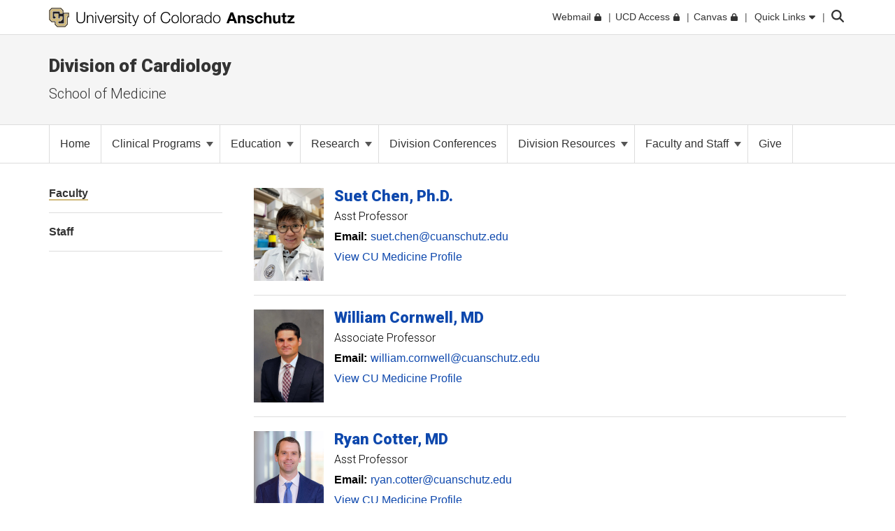

--- FILE ---
content_type: text/html; charset=utf-8
request_url: https://medschool.cuanschutz.edu/cardiology/about-us/faculty/2
body_size: 18054
content:
 <!DOCTYPE html> <html lang="en"> <head> <meta http-equiv="X-UA-Compatible" content="IE=edge,chrome=1" /> <meta charset="utf-8" /> <meta name="viewport" content="width=device-width, initial-scale=1"> <title>
	Division of Cardiology Faculty and Staff
</title> <link rel="icon" type="image/png" href="/CU_favicon_16x16.png" sizes="16x16"> <link rel="icon" type="image/png" href="/CU_favicon_32x32.png" sizes="32x32"> <link rel="icon" type="image/png" href="/CU_favicon_96x96.png" sizes="96x96"> <script src="/Frontend-Assembly/Telerik.Sitefinity.Frontend/assets/dist/js/CUWidgetFilter.min-211c8d9108.js?package=CUBootstrap5&amp;v=LTQzNDQxNjY3" type="text/javascript"></script><link href="/Frontend-Assembly/Telerik.Sitefinity.Frontend/assets/dist/css/main.min-0ea90d29ad.css?package=CUBootstrap5" rel="stylesheet" type="text/css" /><link href="/Frontend-Assembly/Telerik.Sitefinity.Frontend/assets/dist/css/CUAnschutz.min-2e8d425e7f.css?package=CUBootstrap5" rel="stylesheet" type="text/css" /><link href="/Frontend-Assembly/Telerik.Sitefinity.Frontend/assets/dist/css/CULayout02.min-4e5f668f7b.css?package=CUBootstrap5" rel="stylesheet" type="text/css" /> <script src="https://kit.fontawesome.com/905b77de1f.js" crossorigin="anonymous"></script> <link rel="stylesheet" type="text/css" href="/ResourcePackages/CUBootstrap5/assets/dist/css/aos.min.css?package=CUBootstrap5" id="aos-styles" media="print" onload="this.media='all';"> <link rel="preconnect" href="https://fonts.googleapis.com"> <link rel="preconnect" href="https://fonts.gstatic.com" crossorigin> <link href="https://fonts.googleapis.com/css2?family=Roboto:wght@300;400;900&display=swap" rel="stylesheet" media="print" onload="this.media='all';"> <meta property="og:type" content="website"><meta name="campus" content="CU Anschutz"><link rel="canonical" href="https://medschool.cuanschutz.edu/cardiology/about-us/faculty/2" /><link rel="prev" href="https://medschool.cuanschutz.edu/cardiology/about-us/faculty/1" /><link rel="next" href="https://medschool.cuanschutz.edu/cardiology/about-us/faculty/3" /></head> <body> <!-- Google Tag Manager --> <noscript> <iframe src="//www.googletagmanager.com/ns.html?id=GTM-5FPNTR7"
					height="0" width="0" style="display:none;visibility:hidden"></iframe> </noscript> <script>
		(function(w,d,s,l,i){w[l]=w[l]||[];w[l].push({'gtm.start':
		new Date().getTime(),event:'gtm.js'});var f=d.getElementsByTagName(s)[0],
		j=d.createElement(s),dl=l!='dataLayer'?'&l='+l:'';j.async=true;j.src=
		'//www.googletagmanager.com/gtm.js?id='+i+dl;f.parentNode.insertBefore(j,f);
		})(window,document,'script','dataLayer','GTM-5FPNTR7');</script> <!-- End Google Tag Manager --> <script src="/ScriptResource.axd?d=ktXPS54N4JY6vbaCTPlT9TZC_c_4XSAo2NvUdVQRJLonzKYHkOPVGkGhAEpOzrW_AnjMWmiq0eaKWLWp5iV687pyyQsqQbBJDQOEeJOpzF6YDZZ1W7IP1LwsV5RHRPPA4qC5FvGU7e_E95Uoda96PEFTuDPx6924yTGWBHQyvMFFSAjnthabbhb8XkfdsFnQ0&amp;t=30899611" type="text/javascript"></script><script src="/ScriptResource.axd?d=ePnjFy9PuY6CB3GWMX-b_-12--s5j9j6r93mJQb1vsY4pc09g-IrlT9oK4ucgTdj2aKP31Q6d4Qm2rKjm61TuiMQHNMABAmLymoHd1jQ5Zq45A8aa6NDLo1waMK6Swy_0lRZdS-TzwT06f7IOAWuANUWBerYj8AtiHvs-lUFaJesSAnDiGY556ofXWzPqTz70&amp;t=30899611" type="text/javascript"></script><script src="/ScriptResource.axd?d=Uf8BQcxRshYGUr_fjsqPCM-beS5MsTE47plkjra01xhrFMUl1B_8ItL5i_5-nimJFjVHzUV2TWzjNggcPi9cjzpOAeqhe2pS0MmoEXGvqpS6DTIshKIhEF_yvmuJXtL9HOda8-4-aYOx_cvXDjLoDa9qqXXLOS-uUGBxqdstYp8w5tST4ubx84lp2QKMRyWx0&amp;t=30899611" type="text/javascript"></script> <script src="https://cdn.jsdelivr.net/npm/bootstrap@5.1.3/dist/js/bootstrap.bundle.min.js" integrity="sha384-ka7Sk0Gln4gmtz2MlQnikT1wXgYsOg+OMhuP+IlRH9sENBO0LRn5q+8nbTov4+1p" crossorigin="anonymous"></script> <div class="sfPublicWrapper CUWrapper" id="PublicWrapper"> <div class="cuPublicWrapper CUHeaderWrapper" id="CUHeader"> <div class="skipContainer"><a href="#CUMain" class="skip">Skip to content</a></div> <header class="globalBar t-globalBar"> <div id="mainTopNav" class="navbar fixed-top t-mainTopNav"> <div class="container"> 

<div class="t-contentBlock" >

    <div class="sf-Long-text" ><div id="mainLogo"><a title="University of Colorado Anschutz" href="https://www.cuanschutz.edu/homepage"><img src="/images/default-source/global-theme-images/cu-anschutz-medical-campusef1b648a-1b4c-4e65-921c-6e221c0d678c.svg?sfvrsn=d625edb4_1" height="28" title="CU Anschutz" class="d-none d-lg-block" data-displaymode="Original" alt="University of Colorado Anschutz" /><img src="/images/default-source/global-theme-images/cu-anschutz-short.svg?sfvrsn=8630d9ba_4" height="28" title="CU Anschutz" data-displaymode="Original" alt="CU Anschutz" class="d-lg-none" /></a>
</div></div>    
    
</div>
<div id="ContentplaceholderTop_TEE6A25FA022_Col00" class="sf_colsIn t-globalLinksContainer" data-sf-element="Container" data-placeholder-label="Global Link Flex Container"><div id="ContentplaceholderTop_TEE6A25FA021_Col00" class="sf_colsIn t-globalLinksAndSearch" data-sf-element="Container" data-placeholder-label="Fluid Container">


<ul id="topNav" class="t-topNav list-unstyled list-inline">
    <li class="u-header-link">
     
                <a target=_blank href="http://myemail.ucdenver.edu/">
                    <span class="t-feat-link-text">Webmail</span><svg class="t-external-feat-Link fa-lock" aria-hidden="true" aria-label="opens in a new window to password protected site" xmlns="http://www.w3.org/2000/svg" height="1em" viewBox="0 0 448 512"><!--! Font Awesome Free 6.4.2 by @fontawesome - https://fontawesome.com License - https://fontawesome.com/license (Commercial License) Copyright 2023 Fonticons, Inc. --><path d="M144 144v48H304V144c0-44.2-35.8-80-80-80s-80 35.8-80 80zM80 192V144C80 64.5 144.5 0 224 0s144 64.5 144 144v48h16c35.3 0 64 28.7 64 64V448c0 35.3-28.7 64-64 64H64c-35.3 0-64-28.7-64-64V256c0-35.3 28.7-64 64-64H80z"/></svg>
                </a>

    </li>
    <li class="u-header-link">
     
                <a target=_blank href="https://portal.prod.cu.edu/UCDAccessFedAuthLogin.html">
                    <span class="t-feat-link-text">UCD Access</span><svg class="t-external-feat-Link fa-lock" aria-hidden="true" aria-label="opens in a new window to password protected site" xmlns="http://www.w3.org/2000/svg" height="1em" viewBox="0 0 448 512"><!--! Font Awesome Free 6.4.2 by @fontawesome - https://fontawesome.com License - https://fontawesome.com/license (Commercial License) Copyright 2023 Fonticons, Inc. --><path d="M144 144v48H304V144c0-44.2-35.8-80-80-80s-80 35.8-80 80zM80 192V144C80 64.5 144.5 0 224 0s144 64.5 144 144v48h16c35.3 0 64 28.7 64 64V448c0 35.3-28.7 64-64 64H64c-35.3 0-64-28.7-64-64V256c0-35.3 28.7-64 64-64H80z"/></svg>
                </a>

    </li>
    <li class="u-header-link">
     
                <a target=_blank href="https://ucdenver.instructure.com/">
                    <span class="t-feat-link-text">Canvas</span><svg class="t-external-feat-Link fa-lock" aria-hidden="true" aria-label="opens in a new window to password protected site" xmlns="http://www.w3.org/2000/svg" height="1em" viewBox="0 0 448 512"><!--! Font Awesome Free 6.4.2 by @fontawesome - https://fontawesome.com License - https://fontawesome.com/license (Commercial License) Copyright 2023 Fonticons, Inc. --><path d="M144 144v48H304V144c0-44.2-35.8-80-80-80s-80 35.8-80 80zM80 192V144C80 64.5 144.5 0 224 0s144 64.5 144 144v48h16c35.3 0 64 28.7 64 64V448c0 35.3-28.7 64-64 64H64c-35.3 0-64-28.7-64-64V256c0-35.3 28.7-64 64-64H80z"/></svg>
                </a>

    </li>
    <li class="t-ql-toggle">
        <a href="javascript:void(0)">
            <svg class="fa-times-circle" aria-label="minimize" xmlns="http://www.w3.org/2000/svg" height="1em" viewBox="0 0 512 512"><!--! Font Awesome Free 6.4.2 by @fontawesome - https://fontawesome.com License - https://fontawesome.com/license (Commercial License) Copyright 2023 Fonticons, Inc. --><path d="M256 512A256 256 0 1 0 256 0a256 256 0 1 0 0 512zM175 175c9.4-9.4 24.6-9.4 33.9 0l47 47 47-47c9.4-9.4 24.6-9.4 33.9 0s9.4 24.6 0 33.9l-47 47 47 47c9.4 9.4 9.4 24.6 0 33.9s-24.6 9.4-33.9 0l-47-47-47 47c-9.4 9.4-24.6 9.4-33.9 0s-9.4-24.6 0-33.9l47-47-47-47c-9.4-9.4-9.4-24.6 0-33.9z"/></svg>
            <span class="t-feat-link-text">Quick Links</span>
            <svg class="fa-caret-down" xmlns="http://www.w3.org/2000/svg" height="1em" viewBox="0 0 320 512"><!--! Font Awesome Free 6.4.2 by @fontawesome - https://fontawesome.com License - https://fontawesome.com/license (Commercial License) Copyright 2023 Fonticons, Inc. --><path d="M137.4 374.6c12.5 12.5 32.8 12.5 45.3 0l128-128c9.2-9.2 11.9-22.9 6.9-34.9s-16.6-19.8-29.6-19.8L32 192c-12.9 0-24.6 7.8-29.6 19.8s-2.2 25.7 6.9 34.9l128 128z"/></svg>
        </a>
    </li>
</ul>



<input type="hidden" data-sf-role="searchSiteUrl" value="medschool.cuanschutz.edu/cardiology" />
<input type="hidden" data-sf-role="searchSiteDomain" value="medschool.cuanschutz.edu" />
<input type="hidden" data-sf-role="searchSiteDomainName" value="School of Medicine" />
<input type="hidden" data-sf-role="searchDomainFiltersHidden" value="False" />
<input type="hidden" data-sf-role="searchAllUniversitySitesFilterHidden" value="False" />
<div class="t-contentBlock">
	<div class="t-searchLarge">
		<div id="search" class="input-group custom-search-form">
			<label class="t-searchLabel visuallyhidden" for="searchWords">Search</label><input name="query" type="text" aria-label="search" id="searchWords" placeholder="Search" autocomplete="off" />
			<div class="t-searchDomainOptionContainer ">
				<div class="t-searchDomainRadioContainer">
					<input type="radio" id="current-domain" name="domain-selection" value="domain" /><label for="current-domain">School of Medicine</label>
				</div>
					<div class="t-searchDomainRadioContainer">
						<input type="radio" id="all-sites" name="domain-selection" value="all-sites" /><label for="all-sites">All University Sites</label>
					</div>
			</div>
			<button type="submit" class="j-searchMain">Submit</button><svg class="j-search-icon" xmlns="http://www.w3.org/2000/svg" height="1em" viewBox="0 0 512 512"><!--! Font Awesome Free 6.4.2 by @fontawesome - https://fontawesome.com License - https://fontawesome.com/license (Commercial License) Copyright 2023 Fonticons, Inc. --><path d="M416 208c0 45.9-14.9 88.3-40 122.7L502.6 457.4c12.5 12.5 12.5 32.8 0 45.3s-32.8 12.5-45.3 0L330.7 376c-34.4 25.2-76.8 40-122.7 40C93.1 416 0 322.9 0 208S93.1 0 208 0S416 93.1 416 208zM208 352a144 144 0 1 0 0-288 144 144 0 1 0 0 288z"/></svg>
			<div class="t-searchBack">&nbsp;</div>
			</div>
	</div>
</div>







</div>

</div>


 </div> <div class="u-mask"> 

<div class="t-contentBlock j-ql-content-block" >

    <div class="sf-Long-text" ><div id="quickLinks" class="t-quickLinks" aria-label="Quick links navigation" aria-hidden="true" aria-expanded="false"><div class="container"><div class="row"><div class="col-md-12 j-global-links d-md-flex"></div></div><div class="row"><div class="col-lg-3"><h3>Tools &amp; Resources</h3><ul class="list-unstyled"><li><a href="https://calendar.cuanschutz.edu" data-sf-ec-immutable="">Events Calendar</a></li><li><a href="https://news.cuanschutz.edu" data-sf-ec-immutable="">Newsroom</a></li><li><a href="https://www.cuanschutz.edu/community/aplacetoconnect">A Place To</a></li><li><a href="https://library.cuanschutz.edu" data-sf-ec-immutable="">Strauss Health Sciences Library</a></li><li><a href="https://www.ucdenver.edu/AZIndex">Department A-Z Directory</a></li><li><a href="https://directory.ucdenver.edu/" data-sf-ec-immutable="">Campus Directory</a></li><li><a href="https://www.cuanschutz.edu/chancellor" data-sf-ec-immutable="" class="sf-immutable-selected" data-sf-marked="">Leadership</a></li><li><a href="https://www.cuanschutz.edu/offices/human-resources/current-faculty-and-staff/current-faculty-staff-resources">Faculty &amp; Staff Resources</a></li><li><a href="https://www.cuanschutz.edu/offices/advancement/home">Supporter &amp; Alumni Resources</a></li><li><a href="https://cuanschutz.edu/education/student-resources" data-sf-ec-immutable="">Student Resources</a></li><li><a href="https://www.cuanschutz.edu/mental-health-resources">Mental Health Resources</a></li><li><a href="https://www.cuanschutz.edu/about/cu-anschutz-map">Campus Map</a></li><li><a href="https://www.ucdenver.edu/policies/home">University Policies</a></li><li><a href="https://giving.cu.edu/fund-search?field_campuses=1046" data-sf-ec-immutable="">Give Now</a></li><li><a href="https://www.cuanschutz.edu/free-expression/free-expression/#WhoSpeaksForCU" data-sf-ec-immutable="">Who Speaks for CU?</a></li></ul></div><div class="col-lg-3"><h3>CU Campuses</h3><ul class="list-unstyled"><li><a href="https://www.cuanschutz.edu/homepage">CU Anschutz</a></li><li><a href="https://www.colorado.edu" data-sf-ec-immutable="">CU Boulder</a></li><li><a href="https://www.uccs.edu" data-sf-ec-immutable="">CU Colorado Springs</a></li><li><a href="https://www.ucdenver.edu/homepage">CU Denver</a></li><li><a href="https://www.cu.edu" data-sf-ec-immutable="">CU System</a></li><li><a href="https://online.cu.edu" data-sf-ec-immutable="">CU Online</a></li></ul></div><div class="col-lg-6"><h3>CU Anschutz</h3><ul class="list-unstyled"><li><a href="https://dental.cuanschutz.edu/home">School of Dental Medicine</a></li><li><a href="https://graduateschool.cuanschutz.edu/graduate-school-home">Graduate School</a></li><li><a href="/School-of-Medicine">School of Medicine</a></li><li><a href="https://nursing.cuanschutz.edu/home">College of Nursing</a></li><li><a href="https://pharmacy.cuanschutz.edu/cupharmacy">Skaggs School of Pharmacy and Pharmaceutical Sciences</a></li><li><a href="https://coloradosph.cuanschutz.edu/home">Colorado School of Public Health</a></li></ul></div></div></div></div><!--maintain separately--></div>    
    
</div>
 </div> </div> </header> <!--maintain seperately this had be to be rebuilt, the search cannot be wrapped in the ul--> <!--maintain seperately--> 





<div>






</div>









<section class="localHeader t-localHeader " role="banner">
    <div class="container">
        <div class="row localHeaderRow">
            <div class="col-lg-12 col-10">

                        <h2><a href="/cardiology">Division of Cardiology</a></h2>

                        <h3 class="pageParentUnit">
                            <a href="https://medschool.cuanschutz.edu/School-of-Medicine">School of Medicine</a>
                        </h3>
            </div>

                        <div class="col-2 navigationToggleContainer"></div>


        </div>
    </div>
</section> </div> <div class="cuPublicWrapper CUMainWrapper CUContentTwoWrapper u-ContentTwo" id="CUTemp"> 





	<div class="t-horizontalNav ">
		

		<nav class="navbar navbar-light navbar-expand-md" role="navigation" aria-label="Primary">

            <div class="container j-nav-container">
                <div class="navbar-header j-toggle-relocate">
                    <button type="button" class="navbar-toggler" data-bs-toggle="collapse" data-bs-target="#horizontal-nav-collapse" aria-label="primary navigation menu" aria-expanded="false" aria-controls="enhanced-nav-collapse">
                        <span class="visually-hidden">Toggle navigation</span>
                        <svg class="fa-times"  xmlns="http://www.w3.org/2000/svg" height="1em" viewBox="0 0 384 512"><!--! Font Awesome Pro 6.4.2 by @fontawesome - https://fontawesome.com License - https://fontawesome.com/license (Commercial License) Copyright 2023 Fonticons, Inc. --><path d="M324.5 411.1c6.2 6.2 16.4 6.2 22.6 0s6.2-16.4 0-22.6L214.6 256 347.1 123.5c6.2-6.2 6.2-16.4 0-22.6s-16.4-6.2-22.6 0L192 233.4 59.5 100.9c-6.2-6.2-16.4-6.2-22.6 0s-6.2 16.4 0 22.6L169.4 256 36.9 388.5c-6.2 6.2-6.2 16.4 0 22.6s16.4 6.2 22.6 0L192 278.6 324.5 411.1z"/></svg>
                        <svg class="fa-bars" xmlns="http://www.w3.org/2000/svg" height="1em" viewBox="0 0 448 512"><!--! Font Awesome Pro 6.4.2 by @fontawesome - https://fontawesome.com License - https://fontawesome.com/license (Commercial License) Copyright 2023 Fonticons, Inc. --><path d="M0 80c0-8.8 7.2-16 16-16H432c8.8 0 16 7.2 16 16s-7.2 16-16 16H16C7.2 96 0 88.8 0 80zM0 240c0-8.8 7.2-16 16-16H432c8.8 0 16 7.2 16 16s-7.2 16-16 16H16c-8.8 0-16-7.2-16-16zM448 400c0 8.8-7.2 16-16 16H16c-8.8 0-16-7.2-16-16s7.2-16 16-16H432c8.8 0 16 7.2 16 16z"/></svg>
                    </button>
                </div>

                <div class="collapse navbar-collapse" id="horizontal-nav-collapse">
                        <ul class="nav navbar-nav">
        <li class="nav-item "><a href="/cardiology" target="_self"><span class="nav-text">Home</span></a></li>
            <li class="nav-item dropdown">
                <a class="t-pageLink" href="/cardiology/clinical-programs">
                    Clinical Programs
                    <span class="caret"></span>
                </a>
                <a class="t-toggleControl" data-bs-toggle="collapse" role="button" aria-expanded="false" href="#hr-nav-1684b00e-ba73-435d-950b-c2c9b4c29723" aria-controls="hr-nav-1684b00e-ba73-435d-950b-c2c9b4c29723" aria-label="toggle sub menu">
                    <svg class="uiIcon fa-plus" xmlns="http://www.w3.org/2000/svg" height="1em" viewBox="0 0 448 512"><!--! Font Awesome Free 6.4.2 by @fontawesome - https://fontawesome.com License - https://fontawesome.com/license (Commercial License) Copyright 2023 Fonticons, Inc. --><path d="M256 80c0-17.7-14.3-32-32-32s-32 14.3-32 32V224H48c-17.7 0-32 14.3-32 32s14.3 32 32 32H192V432c0 17.7 14.3 32 32 32s32-14.3 32-32V288H400c17.7 0 32-14.3 32-32s-14.3-32-32-32H256V80z"/></svg>
                    <svg class="uiIcon fa-minus" xmlns="http://www.w3.org/2000/svg" height="1em" viewBox="0 0 448 512"><!--! Font Awesome Free 6.4.2 by @fontawesome - https://fontawesome.com License - https://fontawesome.com/license (Commercial License) Copyright 2023 Fonticons, Inc. --><path d="M432 256c0 17.7-14.3 32-32 32L48 288c-17.7 0-32-14.3-32-32s14.3-32 32-32l352 0c17.7 0 32 14.3 32 32z"/></svg>
                </a>
                <ul class="t-mobile-dropdown-menu collapse" id="hr-nav-1684b00e-ba73-435d-950b-c2c9b4c29723">
                                <li class="nav-item "><a href="/cardiology/clinical-programs/adult-congenital-heart-disease" target="_self"><span class="nav-text">Adult Congenital Heart Disease</span></a></li>
                <li class="dropdown-submenu">
                    <a href="/cardiology/clinical-programs/Advanced-Heart-Failure-MCS-LVAD-Transplant" target="_self">
                        Advanced Heart Failure, Transplant, MCS/LVAD &amp;  Amyloidosis
                        <span class="right-caret"></span>
                    </a>
                    <ul class="dropdown-menu">
                                    <li class="nav-item "><a href="/cardiology/clinical-programs/Advanced-Heart-Failure-MCS-LVAD-Transplant/heart-transplant-clinical-program" target="_self"><span class="nav-text">Heart Transplant Clinical Program</span></a></li>
            <li class="nav-item "><a href="/cardiology/clinical-programs/Advanced-Heart-Failure-MCS-LVAD-Transplant/mcs-lvad" target="_self"><span class="nav-text">MCS / LVAD</span></a></li>
            <li class="nav-item "><a href="/cardiology/clinical-programs/Advanced-Heart-Failure-MCS-LVAD-Transplant/cardiac-amyloidosis-program" target="_self"><span class="nav-text">Amyloidosis</span></a></li>

                    </ul>
                </li>
            <li class="nav-item "><a href="/cardiology/clinical-programs/cardiac-electrophysiology" target="_self"><span class="nav-text">Cardiac Electrophysiology</span></a></li>
            <li class="nav-item "><a href="/cardiology/clinical-programs/cardiac-imaging" target="_self"><span class="nav-text">Cardiac Imaging</span></a></li>
            <li class="nav-item "><a href="/cardiology/clinical-programs/general-cardiology" target="_self"><span class="nav-text">General Cardiology</span></a></li>
                <li class="dropdown-submenu">
                    <a href="/cardiology/clinical-programs/interventional-cardiology" target="_self">
                        Interventional Cardiology Program
                        <span class="right-caret"></span>
                    </a>
                    <ul class="dropdown-menu">
                                    <li class="nav-item "><a href="/cardiology/clinical-programs/interventional-cardiology/structural-heart-disease" target="_self"><span class="nav-text">Structural Heart Disease</span></a></li>
            <li class="nav-item "><a href="/cardiology/clinical-programs/interventional-cardiology/vascular" target="_self"><span class="nav-text">Vascular Medicine and Intervention</span></a></li>

                    </ul>
                </li>
                <li class="dropdown-submenu">
                    <a href="/cardiology/clinical-programs/multidisciplinary-programs" target="_self">
                        Multidisciplinary Programs
                        <span class="right-caret"></span>
                    </a>
                    <ul class="dropdown-menu">
                                    <li class="nav-item "><a href="/cardiology/clinical-programs/multidisciplinary-programs/cardio-obstetrics" target="_self"><span class="nav-text">Cardio-Obstetrics</span></a></li>
            <li class="nav-item "><a href="/cardiology/clinical-programs/multidisciplinary-programs/cardio-oncology" target="_self"><span class="nav-text">Cardio-Oncology</span></a></li>
            <li class="nav-item "><a href="/cardiology/clinical-programs/multidisciplinary-programs/lipids-prevention" target="_self"><span class="nav-text">Lipids &amp; Prevention</span></a></li>
            <li class="nav-item "><a href="/cardiology/clinical-programs/multidisciplinary-programs/hypertrophic-cardiomyopathy" target="_self"><span class="nav-text">Hypertrophic Cardiomyopathy</span></a></li>
            <li class="nav-item "><a href="/cardiology/clinical-programs/multidisciplinary-programs/sports-cardiology" target="_self"><span class="nav-text">Sports Cardiology</span></a></li>
            <li class="nav-item "><a href="/cardiology/clinical-programs/multidisciplinary-programs/genetic-cardiomyopathies" target="_self"><span class="nav-text">Genetic Cardiomyopathies</span></a></li>

                    </ul>
                </li>

                </ul>
            </li>
            <li class="nav-item dropdown">
                <a class="t-pageLink" href="/cardiology/education">
                    Education
                    <span class="caret"></span>
                </a>
                <a class="t-toggleControl" data-bs-toggle="collapse" role="button" aria-expanded="false" href="#hr-nav-8bbce2c8-8136-4034-a34a-4cca2e9f1ced" aria-controls="hr-nav-8bbce2c8-8136-4034-a34a-4cca2e9f1ced" aria-label="toggle sub menu">
                    <svg class="uiIcon fa-plus" xmlns="http://www.w3.org/2000/svg" height="1em" viewBox="0 0 448 512"><!--! Font Awesome Free 6.4.2 by @fontawesome - https://fontawesome.com License - https://fontawesome.com/license (Commercial License) Copyright 2023 Fonticons, Inc. --><path d="M256 80c0-17.7-14.3-32-32-32s-32 14.3-32 32V224H48c-17.7 0-32 14.3-32 32s14.3 32 32 32H192V432c0 17.7 14.3 32 32 32s32-14.3 32-32V288H400c17.7 0 32-14.3 32-32s-14.3-32-32-32H256V80z"/></svg>
                    <svg class="uiIcon fa-minus" xmlns="http://www.w3.org/2000/svg" height="1em" viewBox="0 0 448 512"><!--! Font Awesome Free 6.4.2 by @fontawesome - https://fontawesome.com License - https://fontawesome.com/license (Commercial License) Copyright 2023 Fonticons, Inc. --><path d="M432 256c0 17.7-14.3 32-32 32L48 288c-17.7 0-32-14.3-32-32s14.3-32 32-32l352 0c17.7 0 32 14.3 32 32z"/></svg>
                </a>
                <ul class="t-mobile-dropdown-menu collapse" id="hr-nav-8bbce2c8-8136-4034-a34a-4cca2e9f1ced">
                                <li class="nav-item "><a href="/cardiology/education/program-director-letter" target="_self"><span class="nav-text">Program Director&#39;s Letter</span></a></li>
                <li class="dropdown-submenu">
                    <a href="/cardiology/education/fellowship-programs" target="_self">
                        Fellowship Programs
                        <span class="right-caret"></span>
                    </a>
                    <ul class="dropdown-menu">
                                    <li class="nav-item "><a href="/cardiology/education/fellowship-programs/cardiovascular-disease-fellowship" target="_self"><span class="nav-text">Cardiovascular Disease Fellowship</span></a></li>
            <li class="nav-item "><a href="/cardiology/education/fellowship-programs/program-overview-schedule" target="_self"><span class="nav-text">Fellowship Tracks</span></a></li>
            <li class="nav-item "><a href="/cardiology/education/fellowship-programs/training-sites-facilities" target="_self"><span class="nav-text">Training Sites &amp; Facilities</span></a></li>
            <li class="nav-item "><a href="/cardiology/education/fellowship-programs/clinical-volumes" target="_self"><span class="nav-text">Clinical Volumes</span></a></li>
            <li class="nav-item "><a href="/cardiology/education/fellowship-programs/how-to-apply" target="_self"><span class="nav-text">How to Apply</span></a></li>

                    </ul>
                </li>
                <li class="dropdown-submenu">
                    <span class="t-group-page-text" tabindex="0">Advanced Fellowship Programs <span class="right-caret"></span></span>
                    <ul class="dropdown-menu">
                                    <li class="nav-item "><a href="/cardiology/education/advanced-fellowship-programs/adult-congenital-heart-disease-fellowship" target="_self"><span class="nav-text">Adult Congenital Heart Disease Fellowship</span></a></li>
            <li class="nav-item "><a href="/cardiology/education/advanced-fellowship-programs/advanced-heart-failure-fellowship" target="_self"><span class="nav-text">Advanced Heart Failure Fellowship</span></a></li>
            <li class="nav-item "><a href="/cardiology/education/advanced-fellowship-programs/clinical-cardiac-electrophysiology-fellowship" target="_self"><span class="nav-text">Clinical Cardiac Electrophysiology Fellowship</span></a></li>
            <li class="nav-item "><a href="/cardiology/education/advanced-fellowship-programs/interventional-cardiology-fellowship" target="_self"><span class="nav-text">Interventional Cardiology Fellowship</span></a></li>
            <li class="nav-item "><a href="/cardiology/education/advanced-fellowship-programs/vascular-medicine-cardiology-fellowship" target="_self"><span class="nav-text">Vascular Medicine Cardiology Fellowship</span></a></li>
            <li class="nav-item "><a href="/cardiology/education/advanced-fellowship-programs/advanced-cardiac-imaging-fellowship" target="_self"><span class="nav-text">Advanced Cardiac Imaging Fellowship</span></a></li>

                    </ul>
                </li>   
            <li class="nav-item "><a href="/cardiology/education/meet-our-fellows" target="_self"><span class="nav-text">Meet Our Fellows</span></a></li>
            <li class="nav-item "><a href="/cardiology/education/meet-program-leadership-staff" target="_self"><span class="nav-text">Meet Program Leadership/Staff</span></a></li>
            <li class="nav-item "><a href="/cardiology/education/fellows-anonymous-reporting-form" target="_self"><span class="nav-text">Fellows Anonymous Reporting Form</span></a></li>
            <li class="nav-item "><a href="/cardiology/education/app-cardiology-fellowship" target="_self"><span class="nav-text">APP Cardiology Fellowship&#160;</span></a></li>

                </ul>
            </li>
            <li class="nav-item dropdown">
                <a class="t-pageLink" href="/cardiology/research">
                    Research 
                    <span class="caret"></span>
                </a>
                <a class="t-toggleControl" data-bs-toggle="collapse" role="button" aria-expanded="false" href="#hr-nav-8bd8e966-aff9-4596-96f2-8464a176abb7" aria-controls="hr-nav-8bd8e966-aff9-4596-96f2-8464a176abb7" aria-label="toggle sub menu">
                    <svg class="uiIcon fa-plus" xmlns="http://www.w3.org/2000/svg" height="1em" viewBox="0 0 448 512"><!--! Font Awesome Free 6.4.2 by @fontawesome - https://fontawesome.com License - https://fontawesome.com/license (Commercial License) Copyright 2023 Fonticons, Inc. --><path d="M256 80c0-17.7-14.3-32-32-32s-32 14.3-32 32V224H48c-17.7 0-32 14.3-32 32s14.3 32 32 32H192V432c0 17.7 14.3 32 32 32s32-14.3 32-32V288H400c17.7 0 32-14.3 32-32s-14.3-32-32-32H256V80z"/></svg>
                    <svg class="uiIcon fa-minus" xmlns="http://www.w3.org/2000/svg" height="1em" viewBox="0 0 448 512"><!--! Font Awesome Free 6.4.2 by @fontawesome - https://fontawesome.com License - https://fontawesome.com/license (Commercial License) Copyright 2023 Fonticons, Inc. --><path d="M432 256c0 17.7-14.3 32-32 32L48 288c-17.7 0-32-14.3-32-32s14.3-32 32-32l352 0c17.7 0 32 14.3 32 32z"/></svg>
                </a>
                <ul class="t-mobile-dropdown-menu collapse" id="hr-nav-8bd8e966-aff9-4596-96f2-8464a176abb7">
                                    <li class="dropdown-submenu">
                    <a href="/cardiology/research/basic-translational-research" target="_self">
                        Basic Translational Research
                        <span class="right-caret"></span>
                    </a>
                    <ul class="dropdown-menu">
                                    <li class="nav-item "><a href="/cardiology/research/basic-translational-research/bell-lab" target="_self"><span class="nav-text">Bell Lab</span></a></li>
            <li class="nav-item "><a href="/cardiology/research/basic-translational-research/bristow-lab" target="_self"><span class="nav-text">Bristow Lab</span></a></li>
            <li class="nav-item "><a href="/cardiology/research/basic-translational-research/chen-lab" target="_self"><span class="nav-text">Chen Lab</span></a></li>
            <li class="nav-item "><a href="/cardiology/research/basic-translational-research/garcia-lab" target="_self"><span class="nav-text">Garcia Lab</span></a></li>
            <li class="nav-item "><a href="/cardiology/research/basic-translational-research/kopecky---dun-lab" target="_self"><span class="nav-text">Kopecky Lab</span></a></li>
            <li class="nav-item "><a href="/cardiology/research/basic-translational-research/lam-lab" target="_self"><span class="nav-text">Lam Lab</span></a></li>
            <li class="nav-item "><a href="/cardiology/research/basic-translational-research/lau-lab" target="_self"><span class="nav-text">Lau Lab</span></a></li>
            <li class="nav-item "><a href="/cardiology/research/basic-translational-research/mckinsey-lab" target="_self"><span class="nav-text">McKinsey Lab</span></a></li>
            <li class="nav-item "><a href="/cardiology/research/basic-translational-research/mestroni-lab" target="_self"><span class="nav-text">Mestroni Lab</span></a></li>
            <li class="nav-item "><a href="/cardiology/research/basic-translational-research/moulton-lab" target="_self"><span class="nav-text">Moulton Lab</span></a></li>
            <li class="nav-item "><a href="/cardiology/research/basic-translational-research/pediatric-cardiovascular-research-labs" target="_self"><span class="nav-text">Pediatric Cardiovascular Research Labs</span></a></li>
            <li class="nav-item "><a href="/cardiology/research/basic-translational-research/stauffer-lab" target="_self"><span class="nav-text">Stauffer Lab</span></a></li>
            <li class="nav-item "><a href="/cardiology/research/basic-translational-research/sucharov-lab" target="_self"><span class="nav-text">Sucharov Lab</span></a></li>
            <li class="nav-item "><a href="/cardiology/research/basic-translational-research/taylor-lab" target="_self"><span class="nav-text">Taylor Lab</span></a></li>
            <li class="nav-item "><a href="/cardiology/research/basic-translational-research/ucd-pre-clinical-cardiovascular-core" target="_self"><span class="nav-text">UCD Pre-Clinical Cardiovascular Core</span></a></li>
            <li class="nav-item "><a href="/cardiology/research/basic-translational-research/vagnozzi-lab" target="_self"><span class="nav-text">Vagnozzi Lab</span></a></li>
            <li class="nav-item "><a href="/cardiology/research/basic-translational-research/woulfe-lab" target="_self"><span class="nav-text">Woulfe Lab</span></a></li>

                    </ul>
                </li>
                <li class="dropdown-submenu">
                    <a href="/cardiology/research/cardiology-clinical-trials-program" target="_self">
                        Clinical Trials
                        <span class="right-caret"></span>
                    </a>
                    <ul class="dropdown-menu">
                                    <li class="nav-item "><a href="/cardiology/research/cardiology-clinical-trials-program/interventional" target="_self"><span class="nav-text">Interventional</span></a></li>
            <li class="nav-item "><a href="/cardiology/research/cardiology-clinical-trials-program/heart-failure" target="_self"><span class="nav-text">Heart Failure</span></a></li>
            <li class="nav-item "><a href="/cardiology/research/cardiology-clinical-trials-program/genetics-research" target="_self"><span class="nav-text">Genetics Research</span></a></li>
            <li class="nav-item "><a href="/cardiology/research/cardiology-clinical-trials-program/electrophysiology" target="_self"><span class="nav-text">Electrophysiology</span></a></li>
            <li class="nav-item "><a href="/cardiology/research/cardiology-clinical-trials-program/clinical-trial-professional-research-assitants-(pras)" target="_self"><span class="nav-text">Clinical Trials Professional Research Assistants (PRAs)</span></a></li>

                    </ul>
                </li>
                <li class="dropdown-submenu">
                    <a href="/cardiology/research/cardiovascular-outcomes-research" target="_self">
                        Cardiovascular Outcomes, Health Services, and Population Research
                        <span class="right-caret"></span>
                    </a>
                    <ul class="dropdown-menu">
                                    <li class="nav-item "><a href="/cardiology/research/cardiovascular-outcomes-research/cardiovascular-outcomes--health-services--and-population-research" target="_self"><span class="nav-text">Colorado Cardiovascular Outcomes Research Group (CCOR)</span></a></li>
            <li class="nav-item "><a href="/cardiology/research/cardiovascular-outcomes-research/allen-lab" target="_self"><span class="nav-text">Allen Lab</span></a></li>
            <li class="nav-item "><a href="/cardiology/research/cardiovascular-outcomes-research/butala-lab" target="_self"><span class="nav-text">Butala Lab</span></a></li>
            <li class="nav-item "><a href="/cardiology/research/cardiovascular-outcomes-research/derington-lab" target="_self"><span class="nav-text">Derington Lab</span></a></li>
            <li class="nav-item "><a href="/cardiology/research/cardiovascular-outcomes-research/nguyen-lab" target="_self"><span class="nav-text">Nguyen Lab</span></a></li>
            <li class="nav-item "><a href="/cardiology/research/cardiovascular-outcomes-research/rosenberg-lab" target="_self"><span class="nav-text">Rosenberg Lab</span></a></li>
            <li class="nav-item "><a href="/cardiology/research/cardiovascular-outcomes-research/salahuddin-lab" target="_self"><span class="nav-text">Salahuddin Lab</span></a></li>

                    </ul>
                </li>
                <li class="dropdown-submenu">
                    <a href="/cardiology/research/3d-coronary-imaging" target="_self">
                        3D Coronary Imaging Lab
                        <span class="right-caret"></span>
                    </a>
                    <ul class="dropdown-menu">
                                    <li class="nav-item "><a href="/cardiology/research/3d-coronary-imaging/structural-heart-projects" target="_self"><span class="nav-text">Structural Heart Projects</span></a></li>
            <li class="nav-item "><a href="/cardiology/research/3d-coronary-imaging/fda-collaboration" target="_self"><span class="nav-text">FDA Collaboration</span></a></li>
            <li class="nav-item "><a href="/cardiology/research/3d-coronary-imaging/tablet-apps" target="_self"><span class="nav-text">Tablet Apps</span></a></li>
                <li class="dropdown-submenu">
                    <a href="/cardiology/research/3d-coronary-imaging/3d-pci-planner" target="_self">
                        3D PCI Planner
                        <span class="right-caret"></span>
                    </a>
                    <ul class="dropdown-menu">
                                    <li class="nav-item "><a href="/cardiology/research/3d-coronary-imaging/3d-pci-planner/overview" target="_self"><span class="nav-text">Overview</span></a></li>
            <li class="nav-item "><a href="/cardiology/research/3d-coronary-imaging/3d-pci-planner/technology-overview" target="_self"><span class="nav-text">Technology Overview</span></a></li>
            <li class="nav-item "><a href="/cardiology/research/3d-coronary-imaging/3d-pci-planner/investor-information" target="_self"><span class="nav-text">Investor Information</span></a></li>
            <li class="nav-item "><a href="/cardiology/research/3d-coronary-imaging/3d-pci-planner/who-we-are" target="_self"><span class="nav-text">Who We Are</span></a></li>

                    </ul>
                </li>

                    </ul>
                </li>

                </ul>
            </li>
        <li class="nav-item "><a href="/cardiology/division-conferences" target="_self"><span class="nav-text">Division Conferences</span></a></li>
            <li class="nav-item dropdown">
                <a class="t-pageLink" href="/cardiology/division-resources">
                    Division Resources
                    <span class="caret"></span>
                </a>
                <a class="t-toggleControl" data-bs-toggle="collapse" role="button" aria-expanded="false" href="#hr-nav-f29dcbbf-2412-4311-80dc-8295d24f1ffe" aria-controls="hr-nav-f29dcbbf-2412-4311-80dc-8295d24f1ffe" aria-label="toggle sub menu">
                    <svg class="uiIcon fa-plus" xmlns="http://www.w3.org/2000/svg" height="1em" viewBox="0 0 448 512"><!--! Font Awesome Free 6.4.2 by @fontawesome - https://fontawesome.com License - https://fontawesome.com/license (Commercial License) Copyright 2023 Fonticons, Inc. --><path d="M256 80c0-17.7-14.3-32-32-32s-32 14.3-32 32V224H48c-17.7 0-32 14.3-32 32s14.3 32 32 32H192V432c0 17.7 14.3 32 32 32s32-14.3 32-32V288H400c17.7 0 32-14.3 32-32s-14.3-32-32-32H256V80z"/></svg>
                    <svg class="uiIcon fa-minus" xmlns="http://www.w3.org/2000/svg" height="1em" viewBox="0 0 448 512"><!--! Font Awesome Free 6.4.2 by @fontawesome - https://fontawesome.com License - https://fontawesome.com/license (Commercial License) Copyright 2023 Fonticons, Inc. --><path d="M432 256c0 17.7-14.3 32-32 32L48 288c-17.7 0-32-14.3-32-32s14.3-32 32-32l352 0c17.7 0 32 14.3 32 32z"/></svg>
                </a>
                <ul class="t-mobile-dropdown-menu collapse" id="hr-nav-f29dcbbf-2412-4311-80dc-8295d24f1ffe">
                                <li class="nav-item "><a href="/cardiology/division-resources/department-of-medicine" target="_blank"><span class="nav-text">Department of Medicine</span><svg class="t-externalLink fa-external-link" aria-label="opens in a new window" xmlns="http://www.w3.org/2000/svg" height="1em" viewBox="0 0 512 512"><!--! Font Awesome Pro 6.4.2 by @@fontawesome - https://fontawesome.com License - https://fontawesome.com/license (Commercial License) Copyright 2023 Fonticons, Inc. --><path d="M304 24c0 13.3 10.7 24 24 24H430.1L207 271c-9.4 9.4-9.4 24.6 0 33.9s24.6 9.4 33.9 0l223-223V184c0 13.3 10.7 24 24 24s24-10.7 24-24V24c0-13.3-10.7-24-24-24H328c-13.3 0-24 10.7-24 24zM72 32C32.2 32 0 64.2 0 104V440c0 39.8 32.2 72 72 72H408c39.8 0 72-32.2 72-72V312c0-13.3-10.7-24-24-24s-24 10.7-24 24V440c0 13.3-10.7 24-24 24H72c-13.3 0-24-10.7-24-24V104c0-13.3 10.7-24 24-24H200c13.3 0 24-10.7 24-24s-10.7-24-24-24H72z"/></svg></a></li>
            <li class="nav-item "><a href="/cardiology/division-resources/cu-denver-home" target="_blank"><span class="nav-text">CU Denver Home</span><svg class="t-externalLink fa-external-link" aria-label="opens in a new window" xmlns="http://www.w3.org/2000/svg" height="1em" viewBox="0 0 512 512"><!--! Font Awesome Pro 6.4.2 by @@fontawesome - https://fontawesome.com License - https://fontawesome.com/license (Commercial License) Copyright 2023 Fonticons, Inc. --><path d="M304 24c0 13.3 10.7 24 24 24H430.1L207 271c-9.4 9.4-9.4 24.6 0 33.9s24.6 9.4 33.9 0l223-223V184c0 13.3 10.7 24 24 24s24-10.7 24-24V24c0-13.3-10.7-24-24-24H328c-13.3 0-24 10.7-24 24zM72 32C32.2 32 0 64.2 0 104V440c0 39.8 32.2 72 72 72H408c39.8 0 72-32.2 72-72V312c0-13.3-10.7-24-24-24s-24 10.7-24 24V440c0 13.3-10.7 24-24 24H72c-13.3 0-24-10.7-24-24V104c0-13.3 10.7-24 24-24H200c13.3 0 24-10.7 24-24s-10.7-24-24-24H72z"/></svg></a></li>
            <li class="nav-item "><a href="/cardiology/division-resources/division-policies" target="_self"><span class="nav-text">Division Policies &amp; Resources</span></a></li>

                </ul>
            </li>
                <li class="nav-item dropdown">
                <span class="t-group-page-text" tabindex="0">Faculty and Staff <span class="caret"></span></span>
                <a class="t-toggleControl" data-bs-toggle="collapse" role="button" aria-expanded="false" href="#hr-nav-5547c211-f83b-4989-896c-3d01d270fe71" aria-controls="hr-nav-5547c211-f83b-4989-896c-3d01d270fe71" aria-label="toggle sub menu">
                    <svg class="uiIcon fa-plus" xmlns="http://www.w3.org/2000/svg" height="1em" viewBox="0 0 448 512"><!--! Font Awesome Free 6.4.2 by @fontawesome - https://fontawesome.com License - https://fontawesome.com/license (Commercial License) Copyright 2023 Fonticons, Inc. --><path d="M256 80c0-17.7-14.3-32-32-32s-32 14.3-32 32V224H48c-17.7 0-32 14.3-32 32s14.3 32 32 32H192V432c0 17.7 14.3 32 32 32s32-14.3 32-32V288H400c17.7 0 32-14.3 32-32s-14.3-32-32-32H256V80z"/></svg>
                    <svg class="uiIcon fa-minus" xmlns="http://www.w3.org/2000/svg" height="1em" viewBox="0 0 448 512"><!--! Font Awesome Free 6.4.2 by @fontawesome - https://fontawesome.com License - https://fontawesome.com/license (Commercial License) Copyright 2023 Fonticons, Inc. --><path d="M432 256c0 17.7-14.3 32-32 32L48 288c-17.7 0-32-14.3-32-32s14.3-32 32-32l352 0c17.7 0 32 14.3 32 32z"/></svg>
                </a>
                <ul class="t-mobile-dropdown-menu collapse" id="hr-nav-5547c211-f83b-4989-896c-3d01d270fe71">
                                <li class="nav-item active"><a href="/cardiology/about-us/faculty" target="_self"><span class="nav-text">Faculty</span></a></li>
            <li class="nav-item "><a href="/cardiology/about-us/staff" target="_self"><span class="nav-text">Staff</span></a></li>

                </ul>
            </li>
        <li class="nav-item "><a href="/cardiology/give" target="_self"><span class="nav-text">Give</span></a></li>
                        </ul>
                        <div class="t-audience-target ms-auto"></div>
                        <div class="t-mobile-button-target"></div>
                        <div class="t-mobile-ql-target">
                            <a data-bs-toggle="collapse" href="#qlMobile" class="t-submenu-ql-toggle">
                                University Quick Links
                                <svg class="fa-caret-down" xmlns="http://www.w3.org/2000/svg" height="1em" viewBox="0 0 320 512"><!--! Font Awesome Free 6.4.2 by @fontawesome - https://fontawesome.com License - https://fontawesome.com/license (Commercial License) Copyright 2023 Fonticons, Inc. --><path d="M137.4 374.6c12.5 12.5 32.8 12.5 45.3 0l128-128c9.2-9.2 11.9-22.9 6.9-34.9s-16.6-19.8-29.6-19.8L32 192c-12.9 0-24.6 7.8-29.6 19.8s-2.2 25.7 6.9 34.9l128 128z" /></svg>
                                <svg class="fa-caret-up" xmlns="http://www.w3.org/2000/svg" height="1em" viewBox="0 0 320 512"><!--! Font Awesome Free 6.4.2 by @fontawesome - https://fontawesome.com License - https://fontawesome.com/license (Commercial License) Copyright 2023 Fonticons, Inc. --><path d="M182.6 137.4c-12.5-12.5-32.8-12.5-45.3 0l-128 128c-9.2 9.2-11.9 22.9-6.9 34.9s16.6 19.8 29.6 19.8H288c12.9 0 24.6-7.8 29.6-19.8s2.2-25.7-6.9-34.9l-128-128z" /></svg>
                            </a>
                            <div class="collapse" id="qlMobile">

                            </div>
                        </div>

                    </div><!-- /.navbar-collapse -->	
			
			

            </div><!-- /.container-fluid -->
		</nav>

	</div>







 </div> <div class="cuPublicWrapper CUMainWrapper u-RP" id="CUMain"> <div class="container-fluid t-fullWidthContainer t-CUHeroContainer"> <div class="row"> 
 </div> </div> <div class="container t-breadCrumbContainer" id="CUBreadCols"> <div class="row"> <div class="col-lg-12"> 
 </div> </div> </div> <main> <div class="container-fluid t-fullWidthContainer t-CUHeroContainer"> <div class="row"> 
 </div> </div> <div class="container t-CUMainContainer"> <div class="row reorder t-CUMobileCols"> <div class="col-12 col-lg-9 u-CU-col-lg-push-3 t-CUWideCol"> 
<div class="row" data-sf-element="Row">
    <div id="WideColumn_C009_Col00" class="sf_colsIn bootstrap_5 col-lg-3" data-sf-element="Column 1" data-placeholder-label="Column 1">
    </div>
     <div id="WideColumn_C009_Col01" class="sf_colsIn bootstrap_5 col-lg-3" data-sf-element="Column 2" data-placeholder-label="Column 2">
    </div>
     <div id="WideColumn_C009_Col02" class="sf_colsIn bootstrap_5 col-lg-3" data-sf-element="Column 3" data-placeholder-label="Column 3">
    </div>
     <div id="WideColumn_C009_Col03" class="sf_colsIn bootstrap_5 col-lg-3" data-sf-element="Column 4" data-placeholder-label="Column 4">
    </div>
</div>
<div class="row" data-sf-element="Row">
    <div id="WideColumn_C014_Col00" class="sf_colsIn bootstrap_5 col-lg-3" data-sf-element="Column 1" data-placeholder-label="Column 1">
    </div>
     <div id="WideColumn_C014_Col01" class="sf_colsIn bootstrap_5 col-lg-3" data-sf-element="Column 2" data-placeholder-label="Column 2">
    </div>
     <div id="WideColumn_C014_Col02" class="sf_colsIn bootstrap_5 col-lg-3" data-sf-element="Column 3" data-placeholder-label="Column 3">
    </div>
     <div id="WideColumn_C014_Col03" class="sf_colsIn bootstrap_5 col-lg-3" data-sf-element="Column 4" data-placeholder-label="Column 4">
    </div>
</div>
<div class="row" data-sf-element="Row">
    <div id="WideColumn_C015_Col00" class="sf_colsIn bootstrap_5 col-lg-3" data-sf-element="Column 1" data-placeholder-label="Column 1">
    </div>
     <div id="WideColumn_C015_Col01" class="sf_colsIn bootstrap_5 col-lg-3" data-sf-element="Column 2" data-placeholder-label="Column 2">
    </div>
     <div id="WideColumn_C015_Col02" class="sf_colsIn bootstrap_5 col-lg-3" data-sf-element="Column 3" data-placeholder-label="Column 3">
    </div>
     <div id="WideColumn_C015_Col03" class="sf_colsIn bootstrap_5 col-lg-3" data-sf-element="Column 4" data-placeholder-label="Column 4">
    </div>
</div>
<div class="row" data-sf-element="Row">
    <div id="WideColumn_C016_Col00" class="sf_colsIn bootstrap_5 col-lg-3" data-sf-element="Column 1" data-placeholder-label="Column 1">
    </div>
     <div id="WideColumn_C016_Col01" class="sf_colsIn bootstrap_5 col-lg-3" data-sf-element="Column 2" data-placeholder-label="Column 2">
    </div>
     <div id="WideColumn_C016_Col02" class="sf_colsIn bootstrap_5 col-lg-3" data-sf-element="Column 3" data-placeholder-label="Column 3">
    </div>
     <div id="WideColumn_C016_Col03" class="sf_colsIn bootstrap_5 col-lg-3" data-sf-element="Column 4" data-placeholder-label="Column 4">
    </div>
</div>
<div class="row" data-sf-element="Row">
    <div id="WideColumn_C017_Col00" class="sf_colsIn bootstrap_5 col-lg-3" data-sf-element="Column 1" data-placeholder-label="Column 1">
    </div>
     <div id="WideColumn_C017_Col01" class="sf_colsIn bootstrap_5 col-lg-3" data-sf-element="Column 2" data-placeholder-label="Column 2">
    </div>
     <div id="WideColumn_C017_Col02" class="sf_colsIn bootstrap_5 col-lg-3" data-sf-element="Column 3" data-placeholder-label="Column 3">
    </div>
     <div id="WideColumn_C017_Col03" class="sf_colsIn bootstrap_5 col-lg-3" data-sf-element="Column 4" data-placeholder-label="Column 4">
    </div>
</div>
<div class="row" data-sf-element="Row">
    <div id="WideColumn_C019_Col00" class="sf_colsIn bootstrap_5 col-lg-3" data-sf-element="Column 1" data-placeholder-label="Column 1">
    </div>
     <div id="WideColumn_C019_Col01" class="sf_colsIn bootstrap_5 col-lg-3" data-sf-element="Column 2" data-placeholder-label="Column 2">
    </div>
     <div id="WideColumn_C019_Col02" class="sf_colsIn bootstrap_5 col-lg-3" data-sf-element="Column 3" data-placeholder-label="Column 3">
    </div>
     <div id="WideColumn_C019_Col03" class="sf_colsIn bootstrap_5 col-lg-3" data-sf-element="Column 4" data-placeholder-label="Column 4">
    </div>
</div>
<div class="row" data-sf-element="Row">
    <div id="WideColumn_C020_Col00" class="sf_colsIn bootstrap_5 col-lg-3" data-sf-element="Column 1" data-placeholder-label="Column 1">
    </div>
     <div id="WideColumn_C020_Col01" class="sf_colsIn bootstrap_5 col-lg-3" data-sf-element="Column 2" data-placeholder-label="Column 2">
    </div>
     <div id="WideColumn_C020_Col02" class="sf_colsIn bootstrap_5 col-lg-3" data-sf-element="Column 3" data-placeholder-label="Column 3">
    </div>
     <div id="WideColumn_C020_Col03" class="sf_colsIn bootstrap_5 col-lg-3" data-sf-element="Column 4" data-placeholder-label="Column 4">
    </div>
</div>





<section class="t-webBio t-webBioSimpleList" id="f6a6203d-2111-468e-9f7d-dc6632559a78">

	


<div class="filter-form ">



</div>

	<div class="active-pager">




	<div class="t-webBioSimpleListItem">

		<div class="t-webBioImageColumn">

			<a class="t-webBioImageLink" href="https://medschool.cuanschutz.edu/cardiology/about-us/faculty/Chen-Suet-UCD6001641838">

				<div class="t-webBioMedia">

						<img class="t-webBioImage" src='https://medschool.cuanschutz.edu/images/librariesprovider77/default-album/suet-nee-chen.jpg?sfvrsn=feef1ba_0' title="Suet Nee chen" alt="Suet Nee chen" />

				</div>

			</a>
		</div>

        <div class="t-webBioInfoColumn">

                <a class="t-webBioNameLink" href="https://medschool.cuanschutz.edu/cardiology/about-us/faculty/Chen-Suet-UCD6001641838">

                    <h3 class="t-webBioName">
                        <span >Suet</span>
                        <span ></span>
                        <span class="t-commaBefore" >Chen</span>
                        
                            <span  class="t-commaBefore">Ph.D.</span>
                    </h3>

                </a>
            

            <div class="t-webBioTitle">
                    <span class="t-commaBefore">Asst Professor</span>
                            </div>

            <div>
                                
                            </div>




                    <div class="t-webBioEmail"><span class="t-sectionIntro">Email:</span><a href="/cdn-cgi/l/email-protection#45363020316b262d202b052630242b36262d30313f6b202130"><span class="__cf_email__" data-cfemail="f784829283d9949f9299b79482969984949f82838dd9929382">[email&#160;protected]</span></a></div>


                <div class="t-webBioDocProfile"><a href="http://www.cudoctors.com/Find_A_Doctor/Profile/28570" aria-label="View CU Medicine Profile, Suet  Chen">View CU Medicine Profile</a></div>



        </div>

	</div>
	<div class="t-webBioSimpleListItem">

		<div class="t-webBioImageColumn">

			<a class="t-webBioImageLink" href="https://medschool.cuanschutz.edu/cardiology/about-us/faculty/Cornwell-William-UCD6000254241">

				<div class="t-webBioMedia">

						<img class="t-webBioImage" src='https://medschool.cuanschutz.edu/images/librariesprovider77/faculty-headshots/cornwell.jpg?sfvrsn=ef6370bb_2' title="Cornwell" alt="Cornwell" />

				</div>

			</a>
		</div>

        <div class="t-webBioInfoColumn">

                <a class="t-webBioNameLink" href="https://medschool.cuanschutz.edu/cardiology/about-us/faculty/Cornwell-William-UCD6000254241">

                    <h3 class="t-webBioName">
                        <span >William</span>
                        <span ></span>
                        <span class="t-commaBefore" >Cornwell</span>
                        
                            <span  class="t-commaBefore">MD</span>
                    </h3>

                </a>
            

            <div class="t-webBioTitle">
                    <span class="t-commaBefore">Associate Professor</span>
                            </div>

            <div>
                                
                            </div>




                    <div class="t-webBioEmail"><span class="t-sectionIntro">Email:</span><a href="/cdn-cgi/l/email-protection#9cebf5f0f0f5fdf1b2fff3eef2ebf9f0f0dcffe9fdf2effff4e9e8e6b2f9f8e9"><span class="__cf_email__" data-cfemail="0c7b656060656d61226f637e627b6960604c6f796d627f6f6479787622696879">[email&#160;protected]</span></a></div>


<div class="t-webBioDocProfile"><a href="https://som.cuanschutz.edu/Profiles/Faculty/Profile/24559">View CU Medicine Profile</a></div>


        </div>

	</div>
	<div class="t-webBioSimpleListItem">

		<div class="t-webBioImageColumn">

			<a class="t-webBioImageLink" href="https://medschool.cuanschutz.edu/cardiology/about-us/faculty/Cotter-Ryan-UCD6000037193">

				<div class="t-webBioMedia">

						<img class="t-webBioImage" src='https://medschool.cuanschutz.edu/images/librariesprovider77/default-album/ryancotter-web.jpg?sfvrsn=46455ebb_0' title="Ryan Cotter" alt="Ryan Cotter" />

				</div>

			</a>
		</div>

        <div class="t-webBioInfoColumn">

                <a class="t-webBioNameLink" href="https://medschool.cuanschutz.edu/cardiology/about-us/faculty/Cotter-Ryan-UCD6000037193">

                    <h3 class="t-webBioName">
                        <span >Ryan</span>
                        <span ></span>
                        <span class="t-commaBefore" >Cotter</span>
                        
                            <span  class="t-commaBefore">MD</span>
                    </h3>

                </a>
            

            <div class="t-webBioTitle">
                    <span class="t-commaBefore">Asst Professor</span>
                            </div>

            <div>
                                
                            </div>




                    <div class="t-webBioEmail"><span class="t-sectionIntro">Email:</span><a href="/cdn-cgi/l/email-protection#8cfef5ede2a2efe3f8f8e9fecceff9ede2ffefe4f9f8f6a2e9e8f9"><span class="__cf_email__" data-cfemail="f6848f9798d8959982829384b69583979885959e83828cd8939283">[email&#160;protected]</span></a></div>


<div class="t-webBioDocProfile"><a href="https://som.cuanschutz.edu/Profiles/Faculty/Profile/37430">View CU Medicine Profile</a></div>


        </div>

	</div>
	<div class="t-webBioSimpleListItem">

		<div class="t-webBioImageColumn">

			<a class="t-webBioImageLink" href="https://medschool.cuanschutz.edu/cardiology/about-us/faculty/Derington-Catherine-UCD86420">

				<div class="t-webBioMedia">

						<img class="t-webBioImage" src='https://medschool.cuanschutz.edu/images/librariesprovider77/faculty-headshots/derington.jpg?sfvrsn=c7896cb4_1' title="Derington" alt="Derington" />

				</div>

			</a>
		</div>

        <div class="t-webBioInfoColumn">

                <a class="t-webBioNameLink" href="https://medschool.cuanschutz.edu/cardiology/about-us/faculty/Derington-Catherine-UCD86420">

                    <h3 class="t-webBioName">
                        <span >Catherine</span>
                        <span ></span>
                        <span class="t-commaBefore" >Derington</span>
                        
                            <span  class="t-commaBefore">PharmD, MS</span>
                    </h3>

                </a>
            

            <div class="t-webBioTitle">
                    <span class="t-commaBefore">Asst Professor</span>
                            </div>

            <div>
                                
                            </div>




                    <div class="t-webBioEmail"><span class="t-sectionIntro">Email:</span><a href="/cdn-cgi/l/email-protection#8cefedf8e4e9fee5e2e9a2e8e9fee5e2ebf8e3e2cceff9ede2ffefe4f9f8f6a2e9e8f9"><span class="__cf_email__" data-cfemail="30535144585542595e551e545542595e57445f5e705345515e43535845444a1e555445">[email&#160;protected]</span></a></div>


<div class="t-webBioDocProfile"><a href="https://som.cuanschutz.edu/Profiles/Faculty/Profile/39657">View CU Medicine Profile</a></div>


        </div>

	</div>
	<div class="t-webBioSimpleListItem">

		<div class="t-webBioImageColumn">

			<a class="t-webBioImageLink" href="https://medschool.cuanschutz.edu/cardiology/about-us/faculty/Desai-Aken-UCD6002152752">

				<div class="t-webBioMedia">

						<img class="t-webBioImage" src='https://medschool.cuanschutz.edu/images/librariesprovider77/faculty-headshots/desai.jpg?sfvrsn=ee6370bb_2' title="Desai" alt="Desai" />

				</div>

			</a>
		</div>

        <div class="t-webBioInfoColumn">

                <a class="t-webBioNameLink" href="https://medschool.cuanschutz.edu/cardiology/about-us/faculty/Desai-Aken-UCD6002152752">

                    <h3 class="t-webBioName">
                        <span >Aken</span>
                        <span ></span>
                        <span class="t-commaBefore" >Desai</span>
                        
                            <span  class="t-commaBefore">MD</span>
                    </h3>

                </a>
            

            <div class="t-webBioTitle">
                    <span class="t-commaBefore">Asst Professor</span>
                            </div>

            <div>
                                
                            </div>




                    <div class="t-webBioEmail"><span class="t-sectionIntro">Email:</span><a href="/cdn-cgi/l/email-protection#47262c222969232234262e072432262934242f32333d69222332"><span class="__cf_email__" data-cfemail="cbaaa0aea5e5afaeb8aaa28ba8beaaa5b8a8a3bebfb1e5aeafbe">[email&#160;protected]</span></a></div>


<div class="t-webBioDocProfile"><a href="https://som.cuanschutz.edu/Profiles/Faculty/Profile/29535">View CU Medicine Profile</a></div>


        </div>

	</div>
	<div class="t-webBioSimpleListItem">

		<div class="t-webBioImageColumn">

			<a class="t-webBioImageLink" href="https://medschool.cuanschutz.edu/cardiology/about-us/faculty/Dillingham-James-UCD6003796607">

				<div class="t-webBioMedia">

						<img class="t-webBioImage" src='https://medschool.cuanschutz.edu/images/librariesprovider77/default-album/dillingham-cu-doctors-35228.jpg?sfvrsn=e11644bb_0' title="Dillingham CU-Doctors-35228" alt="Dillingham CU-Doctors-35228" />

				</div>

			</a>
		</div>

        <div class="t-webBioInfoColumn">

                <a class="t-webBioNameLink" href="https://medschool.cuanschutz.edu/cardiology/about-us/faculty/Dillingham-James-UCD6003796607">

                    <h3 class="t-webBioName">
                        <span >James</span>
                        <span ></span>
                        <span class="t-commaBefore" >Dillingham</span>
                        
                            <span  class="t-commaBefore">PA-C, MMS</span>
                    </h3>

                </a>
            

            <div class="t-webBioTitle">
                    <span class="t-commaBefore">Assistant Professor</span>
                            </div>

            <div>
                                
                            </div>




                    <div class="t-webBioEmail"><span class="t-sectionIntro">Email:</span><a href="/cdn-cgi/l/email-protection#6e040f030b1d400a070202070009060f032e0d1b0f001d0d061b1a14400b0a1b"><span class="__cf_email__" data-cfemail="f69c979b9385d8929f9a9a9f98919e979bb69583979885959e83828cd8939283">[email&#160;protected]</span></a></div>


<div class="t-webBioDocProfile"><a href="https://som.cuanschutz.edu/Profiles/Faculty/Profile/35228">View CU Medicine Profile</a></div>


        </div>

	</div>
	<div class="t-webBioSimpleListItem">

		<div class="t-webBioImageColumn">

			<a class="t-webBioImageLink" href="https://medschool.cuanschutz.edu/cardiology/about-us/faculty/Dores-Rayni-UCD6003850109">

				<div class="t-webBioMedia">

						<img class="t-webBioImage" src='https://medschool.cuanschutz.edu/images/librariesprovider77/default-album/baskowitz.jpg?sfvrsn=d08b7bbb_0' title="Baskowitz" alt="Baskowitz" />

				</div>

			</a>
		</div>

        <div class="t-webBioInfoColumn">

                <a class="t-webBioNameLink" href="https://medschool.cuanschutz.edu/cardiology/about-us/faculty/Dores-Rayni-UCD6003850109">

                    <h3 class="t-webBioName">
                        <span >Rayni</span>
                        <span ></span>
                        <span class="t-commaBefore" >Dores</span>
                        
                            <span  class="t-commaBefore">PA-C, MPAS</span>
                    </h3>

                </a>
            

            <div class="t-webBioTitle">
                    <span class="t-commaBefore">Senior Instructor</span>
                            </div>

            <div>
                                
                            </div>




                    <div class="t-webBioEmail"><span class="t-sectionIntro">Email:</span><a href="/cdn-cgi/l/email-protection#85f7e4fcebecabe1eaf7e0f6c5e6f0e4ebf6e6edf0f1ffabe0e1f0"><span class="__cf_email__" data-cfemail="7f0d1e061116511b100d1a0c3f1c0a1e110c1c170a0b05511a1b0a">[email&#160;protected]</span></a></div>


<div class="t-webBioDocProfile"><a href="https://som.cuanschutz.edu/Profiles/Faculty/Profile/35364">View CU Medicine Profile</a></div>


        </div>

	</div>
	<div class="t-webBioSimpleListItem">

		<div class="t-webBioImageColumn">

			<a class="t-webBioImageLink" href="https://medschool.cuanschutz.edu/cardiology/about-us/faculty/Fike-Allison-UCD1683">

				<div class="t-webBioMedia">

						<img class="t-webBioImage" src='https://medschool.cuanschutz.edu/images/librariesprovider77/ambardekar-lab/fike-cu-doctors-30534.jpg?sfvrsn=54c2c6b4_1' title="FIKE CU-Doctors-30534" alt="fike" />

				</div>

			</a>
		</div>

        <div class="t-webBioInfoColumn">

                <a class="t-webBioNameLink" href="https://medschool.cuanschutz.edu/cardiology/about-us/faculty/Fike-Allison-UCD1683">

                    <h3 class="t-webBioName">
                        <span >Allison</span>
                        <span ></span>
                        <span class="t-commaBefore" >Fike</span>
                        
                            <span  class="t-commaBefore">MSN</span>
                    </h3>

                </a>
            

            <div class="t-webBioTitle">
                    <span class="t-commaBefore">Instructor</span>
                            </div>

            <div>
                                
                            </div>




                    <div class="t-webBioEmail"><span class="t-sectionIntro">Email:</span><a href="/cdn-cgi/l/email-protection#61000d0d08120e0f4f07080a04210214000f12020914151b4f040514"><span class="__cf_email__" data-cfemail="caaba6a6a3b9a5a4e4aca3a1af8aa9bfaba4b9a9a2bfbeb0e4afaebf">[email&#160;protected]</span></a></div>


<div class="t-webBioDocProfile"><a href="https://som.cuanschutz.edu/Profiles/Faculty/Profile/30534">View CU Medicine Profile</a></div>


        </div>

	</div>
	<div class="t-webBioSimpleListItem">

		<div class="t-webBioImageColumn">

			<a class="t-webBioImageLink" href="https://medschool.cuanschutz.edu/cardiology/about-us/faculty/Gama-Kristy-UCD6000074805">

				<div class="t-webBioMedia">

						<img class="t-webBioImage" src='https://medschool.cuanschutz.edu/images/librariesprovider77/default-album/kristy-gama-2.jpg?sfvrsn=871144bb_0' title="Kristy Gama 2" alt="Kristy Gama 2" />

				</div>

			</a>
		</div>

        <div class="t-webBioInfoColumn">

                <a class="t-webBioNameLink" href="https://medschool.cuanschutz.edu/cardiology/about-us/faculty/Gama-Kristy-UCD6000074805">

                    <h3 class="t-webBioName">
                        <span >Kristy</span>
                        <span ></span>
                        <span class="t-commaBefore" >Gama</span>
                        
                            <span  class="t-commaBefore">NP</span>
                    </h3>

                </a>
            

            <div class="t-webBioTitle">
                    <span class="t-commaBefore">Assistant Professor</span>
                            </div>

            <div>
                                
                            </div>




                    <div class="t-webBioEmail"><span class="t-sectionIntro">Email:</span><a href="/cdn-cgi/l/email-protection#b4dfc6ddc7c0cd9ad3d5d9d5f4d7c1d5dac7d7dcc1c0ce9ad1d0c1"><span class="__cf_email__" data-cfemail="1378617a60676a3d74727e72537066727d60707b6667693d767766">[email&#160;protected]</span></a></div>


<div class="t-webBioDocProfile"><a href="https://som.cuanschutz.edu/Profiles/Faculty/Profile/23730">View CU Medicine Profile</a></div>


        </div>

	</div>
	<div class="t-webBioSimpleListItem">

		<div class="t-webBioImageColumn">

			<a class="t-webBioImageLink" href="https://medschool.cuanschutz.edu/cardiology/about-us/faculty/Garg-Lohit-UCD6003943446">

				<div class="t-webBioMedia">

						<img class="t-webBioImage" src='https://medschool.cuanschutz.edu/images/librariesprovider77/ambardekar-lab/garg-cu-doctors-35535.jpg?sfvrsn=1cc2c6b4_1' title="Garg CU-Doctors-35535" alt="garg" />

				</div>

			</a>
		</div>

        <div class="t-webBioInfoColumn">

                <a class="t-webBioNameLink" href="https://medschool.cuanschutz.edu/cardiology/about-us/faculty/Garg-Lohit-UCD6003943446">

                    <h3 class="t-webBioName">
                        <span >Lohit</span>
                        <span ></span>
                        <span class="t-commaBefore" >Garg</span>
                        
                            <span  class="t-commaBefore">MBBS</span>
                    </h3>

                </a>
            

            <div class="t-webBioTitle">
                    <span class="t-commaBefore">Asst Professor</span>
                            </div>

            <div>
                                
                            </div>




                    <div class="t-webBioEmail"><span class="t-sectionIntro">Email:</span><a href="/cdn-cgi/l/email-protection#78141710110c561f190a1f381b0d19160b1b100d0c02561d1c0d"><span class="__cf_email__" data-cfemail="bbd7d4d3d2cf95dcdac9dcfbd8cedad5c8d8d3cecfc195dedfce">[email&#160;protected]</span></a></div>


<div class="t-webBioDocProfile"><a href="https://som.cuanschutz.edu/Profiles/Faculty/Profile/35535">View CU Medicine Profile</a></div>


        </div>

	</div>
	<div class="t-webBioSimpleListItem">

		<div class="t-webBioImageColumn">

			<a class="t-webBioImageLink" href="https://medschool.cuanschutz.edu/cardiology/about-us/faculty/Gill-Edward-UCD6000292621">

				<div class="t-webBioMedia">

						<img class="t-webBioImage" src='https://medschool.cuanschutz.edu/images/librariesprovider77/ambardekar-lab/gill-cu-doctors-11384.jpg?sfvrsn=a0c2c6b4_1' title="Gill CU-Doctors-11384" alt="gill" />

				</div>

			</a>
		</div>

        <div class="t-webBioInfoColumn">

                <a class="t-webBioNameLink" href="https://medschool.cuanschutz.edu/cardiology/about-us/faculty/Gill-Edward-UCD6000292621">

                    <h3 class="t-webBioName">
                        <span >Edward</span>
                        <span ></span>
                        <span class="t-commaBefore" >Gill</span>
                        
                            <span  class="t-commaBefore">MD</span>
                    </h3>

                </a>
            

            <div class="t-webBioTitle">
                    <span class="t-commaBefore">Professor - Clinical Practice</span>
                            </div>

            <div>
                                
                            </div>




                    <div class="t-webBioEmail"><span class="t-sectionIntro">Email:</span><a href="/cdn-cgi/l/email-protection#a4c1c0d3c5d6c08ac3cdc8c8e4c7d1c5cad7c7ccd1d0de8ac1c0d1"><span class="__cf_email__" data-cfemail="d2b7b6a5b3a0b6fcb5bbbebe92b1a7b3bca1b1baa7a6a8fcb7b6a7">[email&#160;protected]</span></a></div>


<div class="t-webBioDocProfile"><a href="https://som.cuanschutz.edu/Profiles/Faculty/Profile/11384">View CU Medicine Profile</a></div>


        </div>

	</div>
	<div class="t-webBioSimpleListItem">

		<div class="t-webBioImageColumn">

			<a class="t-webBioImageLink" href="https://medschool.cuanschutz.edu/cardiology/about-us/faculty/Greyson-Clifford-UCD23013">

				<div class="t-webBioMedia">

						<img class="t-webBioImage" src='https://medschool.cuanschutz.edu/images/librariesprovider77/default-album/greyson-clifford.jpg?sfvrsn=1bcf45bb_0' title="greyson-clifford" alt="Greyson Clifford" />

				</div>

			</a>
		</div>

        <div class="t-webBioInfoColumn">

                <a class="t-webBioNameLink" href="https://medschool.cuanschutz.edu/cardiology/about-us/faculty/Greyson-Clifford-UCD23013">

                    <h3 class="t-webBioName">
                        <span >Clifford</span>
                        <span ></span>
                        <span class="t-commaBefore" >Greyson</span>
                        
                            <span  class="t-commaBefore">MD</span>
                    </h3>

                </a>
            

            <div class="t-webBioTitle">
                    <span class="t-commaBefore">Professor of Clinical Practice</span>
                            </div>

            <div>
                                
                            </div>




                    <div class="t-webBioEmail"><span class="t-sectionIntro">Email:</span><a href="/cdn-cgi/l/email-protection#1b7877727d7d74697f357c697e626874755b786e7a756878736e6f61357e7f6e"><span class="__cf_email__" data-cfemail="680b04010e0e071a0c460f1a0d111b0706280b1d09061b0b001d1c12460d0c1d">[email&#160;protected]</span></a></div>





        </div>

	</div>
	<div class="t-webBioSimpleListItem">

		<div class="t-webBioImageColumn">

			<a class="t-webBioImageLink" href="https://medschool.cuanschutz.edu/cardiology/about-us/faculty/Grossnickle-Elizabeth-UCD20701">

				<div class="t-webBioMedia">

						<img class="t-webBioImage" src='https://medschool.cuanschutz.edu/images/librariesprovider77/ambardekar-lab/grossnickle-cu-doctors-39120.jpg?sfvrsn=32c2c6b4_1' title="Grossnickle CU-Doctors-39120" alt="Grossnickle" />

				</div>

			</a>
		</div>

        <div class="t-webBioInfoColumn">

                <a class="t-webBioNameLink" href="https://medschool.cuanschutz.edu/cardiology/about-us/faculty/Grossnickle-Elizabeth-UCD20701">

                    <h3 class="t-webBioName">
                        <span >Elizabeth</span>
                        <span ></span>
                        <span class="t-commaBefore" >Grossnickle</span>
                        
                            <span  class="t-commaBefore">ANP-BC, NP</span>
                    </h3>

                </a>
            

            <div class="t-webBioTitle">
                    <span class="t-commaBefore">Asst Professor</span>
                            </div>

            <div>
                                
                            </div>




                    <div class="t-webBioEmail"><span class="t-sectionIntro">Email:</span><a href="/cdn-cgi/l/email-protection#acc9c0c5d6cdcec9d8c482cbdec3dfdfc2c5cfc7c0c9eccfd9cdc2dfcfc4d9d8d682c9c8d9"><span class="__cf_email__" data-cfemail="17727b7e6d767572637f397065786464797e747c7b72577462767964747f62636d39727362">[email&#160;protected]</span></a></div>


<div class="t-webBioDocProfile"><a href="https://som.cuanschutz.edu/Profiles/Faculty/Profile/39120">View CU Medicine Profile</a></div>


        </div>

	</div>
	<div class="t-webBioSimpleListItem">

		<div class="t-webBioImageColumn">

			<a class="t-webBioImageLink" href="https://medschool.cuanschutz.edu/cardiology/about-us/faculty/Gullick-Camella-UCD998">

				<div class="t-webBioMedia">

						<img class="t-webBioImage" src='https://medschool.cuanschutz.edu/images/librariesprovider77/ambardekar-lab/gullick-cu-doctors-37577.jpg?sfvrsn=5bc3c6b4_1' title="Gullick CU-Doctors-37577" alt="Gullick" />

				</div>

			</a>
		</div>

        <div class="t-webBioInfoColumn">

                <a class="t-webBioNameLink" href="https://medschool.cuanschutz.edu/cardiology/about-us/faculty/Gullick-Camella-UCD998">

                    <h3 class="t-webBioName">
                        <span >Camella</span>
                        <span ></span>
                        <span class="t-commaBefore" >Gullick</span>
                        
                            <span  class="t-commaBefore">AGACNP-BC, MSN</span>
                    </h3>

                </a>
            

            <div class="t-webBioTitle">
                    <span class="t-commaBefore">Instructor</span>
                            </div>

            <div>
                                
                            </div>




                    <div class="t-webBioEmail"><span class="t-sectionIntro">Email:</span><a href="/cdn-cgi/l/email-protection#abc8cac6cec7c7ca85ccdec7c7c2c8c0ebc8decac5d8c8c3dedfd185cecfde"><span class="__cf_email__" data-cfemail="cfacaea2aaa3a3aee1a8baa3a3a6aca48facbaaea1bcaca7babbb5e1aaabba">[email&#160;protected]</span></a></div>


<div class="t-webBioDocProfile"><a href="https://som.cuanschutz.edu/Profiles/Faculty/Profile/37577">View CU Medicine Profile</a></div>


        </div>

	</div>
	<div class="t-webBioSimpleListItem">

		<div class="t-webBioImageColumn">

			<a class="t-webBioImageLink" href="https://medschool.cuanschutz.edu/cardiology/about-us/faculty/Harrington-Josephine-UCD6004284524">

				<div class="t-webBioMedia">

						<img class="t-webBioImage" src='https://medschool.cuanschutz.edu/images/librariesprovider77/faculty-headshots/josephineharringtonphoto.jpg?sfvrsn=ab8d6cb4_1' title="JosephineHarringtonPhoto" alt="Harrington" />

				</div>

			</a>
		</div>

        <div class="t-webBioInfoColumn">

                <a class="t-webBioNameLink" href="https://medschool.cuanschutz.edu/cardiology/about-us/faculty/Harrington-Josephine-UCD6004284524">

                    <h3 class="t-webBioName">
                        <span >Josephine</span>
                        <span ></span>
                        <span class="t-commaBefore" >Harrington</span>
                        
                            <span  class="t-commaBefore">MD</span>
                    </h3>

                </a>
            

            <div class="t-webBioTitle">
                    <span class="t-commaBefore">Asst Professor</span>
                            </div>

            <div>
                                
                            </div>




                    <div class="t-webBioEmail"><span class="t-sectionIntro">Email:</span><a href="/cdn-cgi/l/email-protection#147e7b6771647c7d7a713a7c7566667d7a73607b7a547761757a67777c61606e3a717061"><span class="__cf_email__" data-cfemail="85efeaf6e0f5edecebe0abede4f7f7ecebe2f1eaebc5e6f0e4ebf6e6edf0f1ffabe0e1f0">[email&#160;protected]</span></a></div>


<div class="t-webBioDocProfile"><a href="https://som.cuanschutz.edu/Profiles/Faculty/Profile/39700">View CU Medicine Profile</a></div>


        </div>

	</div>
	<div class="t-webBioSimpleListItem">

		<div class="t-webBioImageColumn">

			<a class="t-webBioImageLink" href="https://medschool.cuanschutz.edu/cardiology/about-us/faculty/Havranek-Edward-UCD130440">

				<div class="t-webBioMedia">

						<img class="t-webBioImage" src='https://medschool.cuanschutz.edu/images/librariesprovider77/ambardekar-lab/ed-havranek.jpg?sfvrsn=1a7b65b4_1' title="Ed havranek" alt="Ed Havranek" />

				</div>

			</a>
		</div>

        <div class="t-webBioInfoColumn">

                <a class="t-webBioNameLink" href="https://medschool.cuanschutz.edu/cardiology/about-us/faculty/Havranek-Edward-UCD130440">

                    <h3 class="t-webBioName">
                        <span >Edward</span>
                        <span ></span>
                        <span class="t-commaBefore" >Havranek</span>
                        
                            <span  class="t-commaBefore">MD</span>
                    </h3>

                </a>
            

            <div class="t-webBioTitle">
                    <span class="t-commaBefore">Professor</span>
                            </div>

            <div>
                    <span class="t-commaBefore">Denver Health and Hospital Authority-Noninvasive Cardiology</span>
                                
                            </div>




                    <div class="t-webBioEmail"><span class="t-sectionIntro">Email:</span><a href="/cdn-cgi/l/email-protection#ade8c983e5ccdbdfccc3c8c6edc9c5c5cc83c2dfca"><span class="__cf_email__" data-cfemail="6326074d2b021511020d060823070b0b024d0c1104">[email&#160;protected]</span></a></div>


<div class="t-webBioDocProfile"><a href="https://som.cuanschutz.edu/Profiles/Faculty/Profile/1632">View CU Medicine Profile</a></div>


        </div>

	</div>
	<div class="t-webBioSimpleListItem">

		<div class="t-webBioImageColumn">

			<a class="t-webBioImageLink" href="https://medschool.cuanschutz.edu/cardiology/about-us/faculty/Henderson-Kamal-UCD6002406290">

				<div class="t-webBioMedia">

						<img class="t-webBioImage" src="https://www.ucdenver.edu/images/librariesprovider30/prototype-site-imagery/profile.png?sfvrsn=9c91a1b9_2" alt="User profile picture">

				</div>

			</a>
		</div>

        <div class="t-webBioInfoColumn">

                <a class="t-webBioNameLink" href="https://medschool.cuanschutz.edu/cardiology/about-us/faculty/Henderson-Kamal-UCD6002406290">

                    <h3 class="t-webBioName">
                        <span >Kamal</span>
                        <span ></span>
                        <span class="t-commaBefore" >Henderson</span>
                        
                            <span  class="t-commaBefore">MD</span>
                    </h3>

                </a>
            

            <div class="t-webBioTitle">
                    <span class="t-commaBefore">Adjoint Assistant Professor</span>
                            </div>

            <div>
                                
                            </div>




                    <div class="t-webBioEmail"><span class="t-sectionIntro">Email:</span><a href="/cdn-cgi/l/email-protection#ff949e929e93d1979a919b9a8d8c9091bf9c8a9e918c9c978a8b85d19a9b8a"><span class="__cf_email__" data-cfemail="8de6ece0ece1a3e5e8e3e9e8fffee2e3cdeef8ece3feeee5f8f9f7a3e8e9f8">[email&#160;protected]</span></a></div>





        </div>

	</div>
	<div class="t-webBioSimpleListItem">

		<div class="t-webBioImageColumn">

			<a class="t-webBioImageLink" href="https://medschool.cuanschutz.edu/cardiology/about-us/faculty/Henry-Jacquelyn-UCD6004250236">

				<div class="t-webBioMedia">

						<img class="t-webBioImage" src="https://www.ucdenver.edu/images/librariesprovider30/prototype-site-imagery/profile.png?sfvrsn=9c91a1b9_2" alt="User profile picture">

				</div>

			</a>
		</div>

        <div class="t-webBioInfoColumn">

                <a class="t-webBioNameLink" href="https://medschool.cuanschutz.edu/cardiology/about-us/faculty/Henry-Jacquelyn-UCD6004250236">

                    <h3 class="t-webBioName">
                        <span >Jacquelyn</span>
                        <span ></span>
                        <span class="t-commaBefore" >Henry</span>
                        
                            <span  class="t-commaBefore">MS, AGACNP-BC</span>
                    </h3>

                </a>
            

            <div class="t-webBioTitle">
                    <span class="t-commaBefore">Instructor</span>
                            </div>

            <div>
                                
                            </div>




                    <div class="t-webBioEmail"><span class="t-sectionIntro">Email:</span><a href="/cdn-cgi/l/email-protection#2d474c4e5c5848415443034548435f546d4e584c435e4e4558595703484958"><span class="__cf_email__" data-cfemail="f39992908286969f8a9ddd9b969d818ab39086929d80909b868789dd969786">[email&#160;protected]</span></a></div>


<div class="t-webBioDocProfile"><a href="https://som.cuanschutz.edu/Profiles/Faculty/Profile/38939">View CU Medicine Profile</a></div>


        </div>

	</div>
	<div class="t-webBioSimpleListItem">

		<div class="t-webBioImageColumn">

			<a class="t-webBioImageLink" href="https://medschool.cuanschutz.edu/cardiology/about-us/faculty/Hess-Connie-UCD6000074806">

				<div class="t-webBioMedia">

						<img class="t-webBioImage" src='https://medschool.cuanschutz.edu/images/librariesprovider77/faculty-headshots/hess.jpg?sfvrsn=db6370bb_2' title="Hess" alt="Hess" />

				</div>

			</a>
		</div>

        <div class="t-webBioInfoColumn">

                <a class="t-webBioNameLink" href="https://medschool.cuanschutz.edu/cardiology/about-us/faculty/Hess-Connie-UCD6000074806">

                    <h3 class="t-webBioName">
                        <span >Connie</span>
                        <span ></span>
                        <span class="t-commaBefore" >Hess</span>
                        
                            <span  class="t-commaBefore">MD</span>
                    </h3>

                </a>
            

            <div class="t-webBioTitle">
                    <span class="t-commaBefore">Professor</span>
                            </div>

            <div>
                                
                            </div>




                    <div class="t-webBioEmail"><span class="t-sectionIntro">Email:</span><a href="/cdn-cgi/l/email-protection#e0838f8e8e8985ce88859393a08395818e93838895949ace858495"><span class="__cf_email__" data-cfemail="fd9e9293939498d395988e8ebd9e889c938e9e95888987d3989988">[email&#160;protected]</span></a></div>


<div class="t-webBioDocProfile"><a href="https://som.cuanschutz.edu/Profiles/Faculty/Profile/23381">View CU Medicine Profile</a></div>


        </div>

	</div>
	<div class="t-webBioSimpleListItem">

		<div class="t-webBioImageColumn">

			<a class="t-webBioImageLink" href="https://medschool.cuanschutz.edu/cardiology/about-us/faculty/Hess-Paul-UCD6000075346">

				<div class="t-webBioMedia">

						<img class="t-webBioImage" src='https://medschool.cuanschutz.edu/images/librariesprovider77/faculty-photos/hess-p.jpg?sfvrsn=1dfcf2b9_0' title="Hess, P" alt="Hess, P" />

				</div>

			</a>
		</div>

        <div class="t-webBioInfoColumn">

                <a class="t-webBioNameLink" href="https://medschool.cuanschutz.edu/cardiology/about-us/faculty/Hess-Paul-UCD6000075346">

                    <h3 class="t-webBioName">
                        <span >Paul</span>
                        <span ></span>
                        <span class="t-commaBefore" >Hess</span>
                        
                            <span  class="t-commaBefore">MD</span>
                    </h3>

                </a>
            

            <div class="t-webBioTitle">
                    <span class="t-commaBefore">CU Non-Employee</span>
                            </div>

            <div>
                                
                            </div>




                    <div class="t-webBioEmail"><span class="t-sectionIntro">Email:</span><a href="/cdn-cgi/l/email-protection#d2a2b3a7befcbab7a1a192b1a7b3bca1b1baa7a6a8fcb7b6a7"><span class="__cf_email__" data-cfemail="5828392d3476303d2b2b183b2d39362b3b302d2c22763d3c2d">[email&#160;protected]</span></a></div>


<div class="t-webBioDocProfile"><a href="https://som.cuanschutz.edu/Profiles/Faculty/Profile/23789">View CU Medicine Profile</a></div>


        </div>

	</div>



        <div class="t-widgetFilterPager">
            
<nav role="navigation" aria-label="Pagination">
    <ul class="pagination">
                        <li class="page-item">
                    <a class="page-link" href="/cardiology/about-us/faculty/1" aria-label="Page 1, will open in new page">1</a>
                </li>
                <li class="active page-item">
                    <a class="page-link" aria-current="true" href="/cardiology/about-us/faculty/2" aria-label="Page 2">2</a>
                </li>
                <li class="page-item">
                    <a class="page-link" href="/cardiology/about-us/faculty/3" aria-label="Page 3, will open in new page">3</a>
                </li>
                <li class="page-item">
                    <a class="page-link" href="/cardiology/about-us/faculty/4" aria-label="Page 4, will open in new page">4</a>
                </li>
                <li class="page-item">
                    <a class="page-link" href="/cardiology/about-us/faculty/5" aria-label="Page 5, will open in new page">5</a>
                </li>
                    <li class="page-item">
                <a class="page-link" href="/cardiology/about-us/faculty/6" aria-label="Go to next page">
                    <span aria-hidden="true">&raquo;</span>
                </a>
            </li>
    </ul>
</nav>
           
           
          
                <span class="t-paginationResults">Showing 21 - 40 of 119 results</span>
        </div>

	</div>


</section>

	<script data-cfasync="false" src="/cdn-cgi/scripts/5c5dd728/cloudflare-static/email-decode.min.js"></script><script>
		$(function () {
            CUWidgetFilter.init('f6a6203d-2111-468e-9f7d-dc6632559a78', JSON.parse(atob('[base64]')), ["FirstName", "LastName", "JobTitle", "AdditionalTitleOrStatus"]);
		});
	</script>
 <div class="row t-CUSubCols"> <div class="col-lg-8 t-CUSubWideCol"> 
 </div> <div class="col-lg-4 t-CUSubNarrowCol"> 
 </div> </div> </div> <div class="col-12 col-lg-3 u-CU-col-lg-pull-9 t-CUNarrowCol"> 


	<div class="t-sideNavPlaceholder"></div>
	<div class=" t-sideNavContainer">
		
		<button class="t-sideNavToggle collapsed" role="button" tabindex="0" aria-expanded="false">
			In This Section <svg class="fa-angle-down" aria-hidden="true" xmlns="http://www.w3.org/2000/svg" height="1em" viewBox="0 0 448 512"><!--! Font Awesome Free 6.4.2 by @fontawesome - https://fontawesome.com License - https://fontawesome.com/license (Commercial License) Copyright 2023 Fonticons, Inc. --><path d="M201.4 342.6c12.5 12.5 32.8 12.5 45.3 0l160-160c12.5-12.5 12.5-32.8 0-45.3s-32.8-12.5-45.3 0L224 274.7 86.6 137.4c-12.5-12.5-32.8-12.5-45.3 0s-12.5 32.8 0 45.3l160 160z"/></svg><svg class="fa-angle-up" aria-hidden="true" xmlns="http://www.w3.org/2000/svg" height="1em" viewBox="0 0 448 512"><!--! Font Awesome Free 6.4.2 by @fontawesome - https://fontawesome.com License - https://fontawesome.com/license (Commercial License) Copyright 2023 Fonticons, Inc. --><path d="M201.4 137.4c12.5-12.5 32.8-12.5 45.3 0l160 160c12.5 12.5 12.5 32.8 0 45.3s-32.8 12.5-45.3 0L224 205.3 86.6 342.6c-12.5 12.5-32.8 12.5-45.3 0s-12.5-32.8 0-45.3l160-160z"/></svg>
		</button>
		
		
		<aside id="de17505f-519e-4b77-b05a-24f9befc4368" class="localNav t-localNav collapse">
			<nav aria-label="Local">
				<ul class="firstLevel">
								<li class="active">

	
		<a href="/cardiology/about-us/faculty" target="_self"><span class="nav-text">Faculty</span></a>
   


	</li>
		<li class="">

	
		<a href="/cardiology/about-us/staff" target="_self"><span class="nav-text">Staff</span></a>
   


	</li>
					</ul>
			</nav>
		</aside>
	</div>
 </div> </div> <div class="row t-mainContainer"> 
<div class="t-DBmainContainerRow" data-sf-element="Row">
    <div id="MainContainer_TD703DFC4001_Col00" class="sf_colsIn t-DBmainContainerCol" data-sf-element="Column 1" data-placeholder-label="MainContainer">
    </div>
</div>
 </div> </div> </main> </div> <div class="cuPublicWrapper CUFooterWrapper" id="CUFooter">


<div class="ankle t-ankle ">
    <div class="container">
        <div class="row">
                <div class="col-lg-3">



	<div class="contactArea" role="region" aria-label="Contact information" itemscope itemtype="http://schema.org/Organization">
		<h3 id="contactInformation">
			<span itemprop="name" class="t-deptTitle j-deptTitle">Cardiology</span>
		</h3>
    <div class="contactArea_addrContainer t-show-hr">
        <div class="contactArea_addr">
        <p class="t-addr-title">CU Anschutz</p>
        <p class="t-addr-building">Anschutz Inpatient Pavilion 1</p>
    <div itemprop="address" itemscope itemtype="http://schema.org/PostalAddress">
                <p>
                    <span itemprop="streetAddress">
                        12605 East 16th Avenue
                    </span>
                </p>
                <p>
                    <span itemprop="streetAddress">
                        3rd Floor
                    </span>
                </p>
                <p>
                    <span itemprop="postOfficeBoxNumber">
                        
                    </span>
                </p>
    <p>
        <span itemprop="addressLocality">Aurora,</span>
        <span itemprop="addressRegion">CO</span>
        <span itemprop="postalCode"> 80045</span>
    </p>

    </div>


    <hr class="t-ankle-hr">
</div>

        
        
                <p>
                    <strong>
                        <span itemprop="telephone">
                            720-848-5300
                        </span>
                    </strong>
                </p>

    </div>
	</div>



 <div class="socialArea">
    <a href="https://www.facebook.com/CUMedicine" target="_blank" aria-label="Facebook"><span class="fa-brands fa-facebook-f" aria-hidden="true"></span><span class="visuallyhidden">Facebook</span></a>
    <a href="https://twitter.com/CUMedicalSchool" target="_blank" aria-label="Twitter"><span class="fa-brands fa-x-twitter" aria-hidden="true"></span><span class="visuallyhidden">Twitter</span></a>

</div>


                </div>
            <div class="col-lg-9">
                <div class="linkWrapper">
                    <div class="linkArea row">
                            <div class="t-localFooterLinkCol ">
        

<span class="ankleLinkTitle" role="navigation">

Directories
</span>

    <ul class="list-unstyled">
                    <li><a target=_blank href="https://directory.ucdenver.edu/"> Faculty/Staff Directory</a></li>
                    <li><a target=_blank href="https://www.ucdenver.edu/AZIndex">A-Z Index</a></li>
                    <li><a  href="https://www.cudoctors.com/">Find a Doctor</a></li>
                    <li><a target=_blank href="https://researchstudies.cuanschutz.edu/">Clinical Trials</a></li>

    </ul>

    </div>

                            <div class="t-localFooterLinkCol ">
        

<span class="ankleLinkTitle" role="navigation">

Partnerships
</span>

    <ul class="list-unstyled">
                    <li><a target=_blank href="https://www.uchealth.org/locations/uchealth-university-of-colorado-hospital-uch/">UCHealth University of Colorado Hospital</a></li>
                    <li><a target=_blank href="https://medschool.cuanschutz.edu/">CU Anschutz School of Medicine</a></li>
                    <li><a target=_blank href="https://www.cumedicine.us/">University of Colorado Medicine</a></li>
                    <li><a  href="https://medschool.cuanschutz.edu/colorado-cancer-center">Cancer Center</a></li>

    </ul>

    </div>

                            <div class="t-localFooterLinkCol ">
        

<span class="ankleLinkTitle" role="navigation">

Donate
</span>

    <ul class="list-unstyled">
                    <li><a  href="/cardiology/give" class="u-internal-link">Give</a></li>
                    <li><a target=_blank href="https://giving.cu.edu/">CU Foundation</a></li>

    </ul>

    </div>

                        
                    </div>
                </div>
            </div>
        </div>
    </div>
</div>


<div class="t-contentBlock" >

    <div class="sf-Long-text" ><footer class="t-footer" role="contentinfo"><div class="footerContainer"><ul role="list" aria-label="footer navigation"><li role="listitem"><a href="https://www.cuanschutz.edu/about/contact-us">Contact Us</a></li><li role="listitem"><a href="https://www.ucdenver.edu/atweb/contact/website-feedback">Website Feedback</a></li><li role="listitem"><a href="https://www.cu.edu/" data-sf-ec-immutable="">CU System</a></li><li role="listitem"><a href="https://www.ucdenver.edu/legal/privacy-policy">Privacy Policy</a></li><li role="listitem"><a href="https://www.ucdenver.edu/legal">Terms of Use</a></li><li role="listitem"><a href="https://www.cuanschutz.edu/accessibility">Accessibility</a></li><li role="listitem"><a href="https://www.cuanschutz.edu/university-accreditation">Accreditation</a></li><li role="listitem"><a href="https://www.cu.edu/cu-careers/" data-sf-ec-immutable="">Employment</a></li><li role="listitem"><a href="https://giving.cu.edu/fund-search?field_campuses=1046" data-sf-ec-immutable="">Give Now</a></li></ul><div class="clearfix">&nbsp;</div><hr /><div class="u-foottextwrap"><p>&copy; 2025&nbsp;<a href="https://www.cu.edu/regents/" data-sf-ec-immutable=""><strong>The Regents of the University of Colorado</strong></a>, a body corporate. All rights reserved.</p><p>Accredited by the <a href="https://www.hlcommission.org/component/directory/?Action=ShowBasic&amp;Itemid=&amp;instid=1040" data-sf-ec-immutable=""> <strong> Higher Learning Commission</strong></a>. All trademarks are registered property of the University. Used by
                permission only.</p></div></div></footer></div>    
    
</div>




    <button id="t-backToTop" title="Back to top" data-aos-offset="1500" data-aos="fade-left">
    <svg class="fa-arrow-up" xmlns="http://www.w3.org/2000/svg" viewBox="0 0 384 512"><!--! Font Awesome Pro 6.4.2 by @fontawesome - https://fontawesome.com License - https://fontawesome.com/license (Commercial License) Copyright 2023 Fonticons, Inc. --><path d="M203.3 36.7c-6.2-6.2-16.4-6.2-22.6 0l-176 176c-6.2 6.2-6.2 16.4 0 22.6s16.4 6.2 22.6 0L176 86.6V464c0 8.8 7.2 16 16 16s16-7.2 16-16V86.6L356.7 235.3c6.2 6.2 16.4 6.2 22.6 0s6.2-16.4 0-22.6l-176-176z"/></svg>Top</button>
    <script>
        if (navigator.userAgent.match(/(iPod|iPhone|iPad)/)) {
            $('body').css("cssText", "height: initial !important;");
        }



        $(document).ready(function () {
            document.querySelector("#aos-styles").removeAttribute('disabled');

            var pageLength = $(document).height();
            var clientViewport = $(window).height();
            var backToTopButton = $('#t-backToTop');

            function updateOffset() {
                $('#t-backToTop').attr('data-aos-offset', clientViewport);
                if (typeof AOS !== 'undefined') { AOS.refresh(); };
            }

            function hideButton() {
                $('#t-backToTop').addClass('hide');
            }

            function showButton() {
                $('#t-backToTop').removeClass('hide');
            }

            backToTopButton.click(function (e) {
                e.preventDefault();
                $("html, body").animate({ scrollTop: 0 }, 300);
                return false;
            });

            backToTopButton.keypress(function (event) {

                var keycode = (event.keyCode ? event.keyCode : event.which);
                if (keycode == '13') {
                    $(".skip").focus();
                }
                event.stopPropagation();
            });

            // Initialize AOS Animation
            if (typeof AOS !== 'undefined') {
                AOS.init({
                    duration: 500
                });
            }
            // Make sure the page is more than 4 pages long
            if ((pageLength / clientViewport) >= 4) {
                updateOffset();
            }
            else {
                hideButton();
            }

            $(window).on('load', function () {
                if (pageLength != $(document).height()) {
                    pageLength = $(document).height();
                    clientViewport = $(window).height();

                    if ((pageLength / clientViewport) >= 4) {
                        updateOffset();
                        showButton();
                    }
                    else {
                        hideButton();
                    }

                }
            });

            // Update offset on window resize
            $(window).resize(function () {
                pageLength = $(document).height();
                clientViewport = $(window).height();

                if ((pageLength / clientViewport) >= 4) {
                    updateOffset();
                    showButton();
                }
                else {
                    hideButton();
                }
            });
        });


    </script>


<div class="t-loginWrapper">
    <span class="t-loginLink t-loginLinkColors" role="link" tabindex="0" data-href="/external-login?ReturnUrl=https%3a%2f%2fmedschool.cuanschutz.edu%2fcardiology%2fabout-us%2ffaculty%2f2" id="front-end-sign-in">CMS Login</span>
</div></div> <div class="cuPublicWrapper CUSignInWrapper" id="CUSignIn">




<div>

</div>



<div>

</div>



<div>

</div></div> <div id="mobileFeaturedLinks" class="j-featured-links-mobile"> 

<!--t-global-icon-nav-->
    <div class="j-ql-cta-nav" id="bigThreeFeaturedMobile">

            <!--u-footer-link -->
        <aside class="ctaButton fontSmall fontRegular paddingLarge">


        <a target=_blank href="http://myemail.ucdenver.edu/">
            <p class="t-ctaHeader">
                Webmail
                <svg class="fa-lock" aria-hidden="true" aria-label="opens in a new window to password protected site" xmlns="http://www.w3.org/2000/svg" height="1em" viewBox="0 0 448 512"><!--! Font Awesome Free 6.4.2 by @fontawesome - https://fontawesome.com License - https://fontawesome.com/license (Commercial License) Copyright 2023 Fonticons, Inc. --><path d="M144 144v48H304V144c0-44.2-35.8-80-80-80s-80 35.8-80 80zM80 192V144C80 64.5 144.5 0 224 0s144 64.5 144 144v48h16c35.3 0 64 28.7 64 64V448c0 35.3-28.7 64-64 64H64c-35.3 0-64-28.7-64-64V256c0-35.3 28.7-64 64-64H80z"/></svg>
            </p>
        </a>
 
        

             

        </aside>
            <!--u-footer-link -->
        <aside class="ctaButton fontSmall fontRegular paddingLarge">


        <a target=_blank href="https://portal.prod.cu.edu/UCDAccessFedAuthLogin.html">
            <p class="t-ctaHeader">
                UCD Access
                <svg class="fa-lock" aria-hidden="true" aria-label="opens in a new window to password protected site" xmlns="http://www.w3.org/2000/svg" height="1em" viewBox="0 0 448 512"><!--! Font Awesome Free 6.4.2 by @fontawesome - https://fontawesome.com License - https://fontawesome.com/license (Commercial License) Copyright 2023 Fonticons, Inc. --><path d="M144 144v48H304V144c0-44.2-35.8-80-80-80s-80 35.8-80 80zM80 192V144C80 64.5 144.5 0 224 0s144 64.5 144 144v48h16c35.3 0 64 28.7 64 64V448c0 35.3-28.7 64-64 64H64c-35.3 0-64-28.7-64-64V256c0-35.3 28.7-64 64-64H80z"/></svg>
            </p>
        </a>
 
        

             

        </aside>
            <!--u-footer-link -->
        <aside class="ctaButton fontSmall fontRegular paddingLarge">


        <a target=_blank href="https://ucdenver.instructure.com/">
            <p class="t-ctaHeader">
                Canvas
                <svg class="fa-lock" aria-hidden="true" aria-label="opens in a new window to password protected site" xmlns="http://www.w3.org/2000/svg" height="1em" viewBox="0 0 448 512"><!--! Font Awesome Free 6.4.2 by @fontawesome - https://fontawesome.com License - https://fontawesome.com/license (Commercial License) Copyright 2023 Fonticons, Inc. --><path d="M144 144v48H304V144c0-44.2-35.8-80-80-80s-80 35.8-80 80zM80 192V144C80 64.5 144.5 0 224 0s144 64.5 144 144v48h16c35.3 0 64 28.7 64 64V448c0 35.3-28.7 64-64 64H64c-35.3 0-64-28.7-64-64V256c0-35.3 28.7-64 64-64H80z"/></svg>
            </p>
        </a>
 
        

             

        </aside>

    </div>
<div class="t-contentBlock" >

    <div class="sf-Long-text" ><div id="searchBottom" aria-label="search">
<label class="t-searchLabel visuallyhidden" for="searchWordsBottom">Search</label><input type="search" placeholder="Search" id="searchWordsBottom" name="query" autocomplete="off" />
<button type="submit" class="j-searchMobile">Submit</button><span class="fas fa-search" aria-hidden="true"></span>
</div></div>    
    
</div>
 </div> </div> <script src="/Frontend-Assembly/SitefinityWebApp/assets/dist/js/aos.min.js?package=CUBootstrap5" type="text/javascript"></script> <script>
        AOS.init({
            duration: 500
        });
    </script> <div hidden> <span id="new-window-1">Opens in a new window</span> <span id="new-window-2">Opens document in a new window</span> </div> <div class="visually-hidden" id="aria-live-update" aria-live="polite" aria-atomic="true"></div> <noscript><div class="fixed-bottom p-3 combo-CU_text-white-bg-black">Javascript is disabled in your web browser. This site works best when Javascript is enabled.</div></noscript>  <script src="/Frontend-Assembly/Telerik.Sitefinity.Frontend/assets/dist/js/CUBase.min-fd9221e871.js?package=CUBootstrap5" type="text/javascript"></script> <script type="text/javascript">
        /*<![CDATA[*/
        (function () {
            var sz = document.createElement('script'); sz.type = 'text/javascript'; sz.async = true;
            sz.src = '//siteimproveanalytics.com/js/siteanalyze_66356229.js';
            var s = document.getElementsByTagName('script')[0]; s.parentNode.insertBefore(sz, s);
        })();
                    /*]]>*/
    </script> </body> </html>

--- FILE ---
content_type: application/x-javascript
request_url: https://medschool.cuanschutz.edu/Frontend-Assembly/Telerik.Sitefinity.Frontend/assets/dist/js/CUWidgetFilter.min-211c8d9108.js?package=CUBootstrap5&v=LTQzNDQxNjY3
body_size: 4944
content:
(function(){var service=[location.protocol,"//",location.host,location.pathname].join("");var redirectUrl=[location.protocol,"//",location.host,location.pathname].join("");if(!location.pathname.includes("-in-category")){var service=[location.protocol,"//",location.host,location.pathname,"/-in-category/widget/render"].join("");var redirectUrl=[location.protocol,"//",location.host,location.pathname,"/-in-category"].join("")}function init(blockId,renderModel,textFields,viewPath="",enableUrl="False"){var renderModel=renderModel;var block="#"+blockId;var filterForm=block+" .filter-form";var pager=block+" .active-pager";var textFields=typeof textFields!=="undefined"&&textFields.length>0?textFields:[];var filterUrl=[];var backButtonClick=false;var additionalFilters;var parentFilter;var childFilter;var groupPills;var parsedModel=JSON.parse(renderModel.widgetModel);if(typeof parsedModel.SerializedAdditionalFilters!=="undefined"){additionalFilters=JSON.parse(parsedModel.SerializedAdditionalFilters);if(typeof additionalFilters.AdditionalProps.filterOptions!=="undefined"){if(typeof additionalFilters.AdditionalProps.filterOptions.ParentFilter!=="undefined")parentFilter=additionalFilters.AdditionalProps.filterOptions.ParentFilter;if(typeof additionalFilters.AdditionalProps.filterOptions!=="undefined")childFilter=additionalFilters.AdditionalProps.filterOptions.ChildFilter;if(typeof additionalFilters.AdditionalProps.filterOptions.EnableFilterGrouping!=="undefined")groupPills=additionalFilters.AdditionalProps.filterOptions.EnableFilterGrouping}}$(".readmore-link").click(function(e){var isExpanded=$(e.target).hasClass("expand");$(".readmore.expand").removeClass("expand");$(".readmore-link.expand").removeClass("expand");if(!isExpanded){$(e.target).parent(".readmore").addClass("expand");$(e.target).addClass("expand")}});if(viewPath.length>0){renderModel.viewPath=viewPath}if(enableUrl=="True"){$(window).on("popstate",function(event){var url=location.pathname;backButtonClick=true;UpdateBrowserUrl(url)})}if(enableUrl=="True"){var url="";if(sessionStorage.getItem("urlParam")!=null){url=sessionStorage.getItem("urlParam");sessionStorage.removeItem("urlParam")}else{url=location.pathname}UpdateBrowserUrl(url)}var interval=setInterval(function(){if(document.readyState==="complete"){clearInterval(interval);if(window.location.href.includes("-in-category")){var searchExist=$(block).find(".filter-form .filter-text");if(searchExist!=null){}}}},500);function UpdateBrowserUrl(urlPath){if(enableUrl=="True"){if(urlPath.indexOf("category")>0||urlPath.indexOf("search")>0){var i="";var url="";if(urlPath.indexOf("category")>0){i=urlPath.indexOf("category");url=urlPath.substring(i,location.pathname.length)}if(urlPath.indexOf("search")>0){i=urlPath.indexOf("search");url=urlPath.substring(i,location.pathname.length)}renderModel.extraFilter=buildExtraFilterFromUrl(urlPath);i=url.lastIndexOf("/");var pageNumber=url.substring(i+1,url.length);if(pageNumber.match(/^[0-9]+$/)!=null)renderModel.page=pageNumber;else renderModel.page=1;load(true)}else{renderModel.extraFilter=buildExtraFilterFromUrl(urlPath);if(urlPath.match(/^[0-9]+$/)!=null){var pageNumber=urlPath.match(/^[0-9]+$/)[0];if(pageNumber!=null)renderModel.page=pageNumber;else renderModel.page=1}load(true)}}}function ajaxify(){$(pager).on("click",".readmore-link",function(e){var isExpanded=$(e.target).hasClass("expand");$(".readmore.expand").removeClass("expand");$(".readmore-link.expand").removeClass("expand");if(!isExpanded){$(e.target).parent(".readmore").addClass("expand");$(e.target).addClass("expand")}});$(pager).on("click",".loadMore button",function(){var showMoreRow=$(this).closest(".showMore-row");if(showMoreRow.length>0){showMoreRow.remove()}else{$(this).parent().remove()}backButtonClick=false;renderModel.page++;load(false,true)});$(block).on("click",".btn.t-view-toggle",function(e){renderModel.viewPath=e.currentTarget.value;$(e.currentTarget).siblings(".t-view-toggle").removeClass("active");$(e.currentTarget).addClass("active");var pagesLoaded=renderModel.page;var modifiedRenderModel=Object.assign({},renderModel);var widgetModel=JSON.parse(modifiedRenderModel.widgetModel);modifiedRenderModel.page=1;widgetModel.ItemsPerPage=pagesLoaded*widgetModel.ItemsPerPage;modifiedRenderModel.widgetModel=JSON.stringify(widgetModel);backButtonClick=false;load(true,true,modifiedRenderModel)});$(filterForm).find(".taxon-filter-pills").on("click",".t-filter-pill .t-pill-remove-button",function(e){$(filterForm).find('input[data-id="'+this.getAttribute("data-id")+'"]').prop("checked",false).trigger("change");backButtonClick=false});$(filterForm).find(".taxon-filter-pills").on("click",".t-filter-pill .t-clear-all-pills-button",function(e){$(filterForm).find("li input").prop("checked",false).trigger("change");backButtonClick=false});$(filterForm).find(".taxon-filter-pills").on("click",".t-filter-pill .t-clear-group-button",function(e){$(filterForm).find('input[data-bs-parent="'+this.getAttribute("data-bs-parent")+'"]').prop("checked",false).trigger("change");backButtonClick=false});function pagination(){$(this).parent().find(".page-item").removeClass("active");$(this).addClass("active");var pageNumber=parseInt($(this).text().trim());if(!isNaN(pageNumber)){lastIndex=e.target.href.lastIndexOf(pageNumber);url=e.target.href.substring(0,lastIndex);if(enableUrl)url=e.target.href;service=url+"-in-category/widget/render";redirectUrl=e.target.href;renderModel.page=pageNumber}else{var next=$(this).next();var prev=$(this).prev();if(next.length==0)renderModel.page=parseInt(prev.text().trim())+1;else renderModel.page=parseInt(next.text().trim())-1;redirectUrl=e.target.href}load(true,true)}$(block).on("click","nav .page-item",function(e){var paginate=false;backButtonClick=false;if(window.location.href.includes("-in-category")){var searchExist=$(block).find(".filter-form .filter-text");if(searchExist!=null){paginate=true}}if(!window.location.href.includes("-in-tags")&&!window.location.href.includes("-in-category")){e.preventDefault();$(this).parent().find(".page-item").removeClass("active");$(this).addClass("active");var pageNumber=parseInt($(this).text().trim());if(!isNaN(pageNumber)){lastIndex=e.target.href.lastIndexOf(pageNumber);url=e.target.href.substring(0,lastIndex);if(enableUrl=="True")url=e.target.href;service=url+"-in-category/widget/render";redirectUrl=e.target.href;renderModel.page=pageNumber}else{var next=$(this).next();var prev=$(this).prev();if(next.length==0)renderModel.page=parseInt(prev.text().trim())+1;else renderModel.page=parseInt(next.text().trim())-1;redirectUrl=e.target.href}load(true,true)}if(window.location.href.includes("-in-category")){var searchExist=$(block).find(".filter-form .filter-text");if(searchExist!=null){e.preventDefault();$(this).parent().find(".page-item").removeClass("active");$(this).addClass("active");var pageNumber=parseInt($(this).text().trim());if(!isNaN(pageNumber)){lastIndex=e.target.href.lastIndexOf(pageNumber);url=e.target.href.substring(0,lastIndex);service=url+"-in-category/widget/render";redirectUrl=e.target.href;renderModel.page=pageNumber}else{var next=$(this).next();var prev=$(this).prev();if(next.length==0)renderModel.page=parseInt(prev.text().trim())+1;else renderModel.page=parseInt(next.text().trim())-1;redirectUrl=e.target.href}load(true,true)}}});var debounceSearch=null;$(block).find(".filter-form .filter-text").on("keyup",function(e){clearTimeout(debounceSearch);backButtonClick=false;var self=$(this);debounceSearch=setTimeout(function(){renderModel.extraFilter=buildExtraFilter();renderModel.page=1;load(true)},500)});var debounceFilters=null;$(block).on("change",".taxon-filter-taxonomy .taxon-filter-taxon",function(e){clearTimeout(debounceFilters);backButtonClick=false;debounceFilters=setTimeout(function(){var $changedInput=$(this);var parentFilterTitle=[];var $parentTaxonomy=$('.taxon-filter-taxonomy[data-taxonomy-title="'+parentFilter+'"]');$changedInput.parent().siblings("ul").find("input").prop("checked",this.checked);var parentNodes=$changedInput.parents('li[data-leaf="False"]');if(!this.checked){parentNodes.find("input:first").prop("checked",false);parentNodes.each(function(){var parent=$(this);var siblings=parent.find("ul:first input");if(siblings.not(":checked").length===siblings.length){parent.children("label").removeClass("selected")}});$(this).parent().removeClass("selected")}else{$(this).parent().addClass("selected");parentNodes.each(function(){var uncheckedInCurrentTree=$(this).find("input:not(:checked)");if(uncheckedInCurrentTree.length==0||uncheckedInCurrentTree.length==1&&uncheckedInCurrentTree.has($changedInput))$(this).find("input:first").prop("checked",true)})}if($parentTaxonomy.data("taxonomy-title")==parentFilter){$parentTaxonomy.find("input.taxon-filter-taxon:checked").each(function(){parentFilterTitle.push(this.getAttribute("data-bs-parent"))});var $childTaxonomy=$('.taxon-filter-taxonomy[data-taxonomy-title="'+childFilter+'"]');if(parentFilterTitle.length==0){$childTaxonomy.addClass("hidden")}else{$childTaxonomy.removeClass("hidden");$childTaxonomy.find(".collapse").css("top",$($childTaxonomy).find(".card-header").height()+1+"px");$childTaxonomy.find("input.taxon-filter-taxon").each(function(){var title=this.getAttribute("data-bs-parent");if(title&&!parentFilterTitle.includes(title)){$(this).parent().hide()}else{$(this).parent().show()}})}}if($(".t-view-results-modal-button").length>0&&$(".taxon-filter-grid.modal.show").length>0&&$(window).outerWidth()<=991)$(".t-view-results-modal-button").addClass("show");renderModel.extraFilter=buildExtraFilter();renderModel.page=1;load(true)}.bind(this),250)})}function buildExtraFilterFromUrl(url){url=unescape(url);var allFilters=[];var allTaxonomyFilters=[];var activeTaxonPills=[];filterUrl=[];var pillscontainer=document.getElementsByClassName("taxon-filter-pills t-pills-container")[0];$(block).find(".taxon-filter-taxonomy").each(function(){var taxonomyFilters=[];var filter=[];var $this=$(this);var taxonomyField=$this.data("taxonomy-field")||"none";var taxons=$this.find("input.taxon-filter-taxon");if(url.includes(taxonomyField)){var filteritems="";if(taxons.length>0&&taxonomyField!="none"){if(!filterUrl.join("").includes("category"))filteritems+="/category";allFilters.push(`(${taxonomyField}.Count > 0)`);filteritems+="/"+taxonomyField;taxons.each(function(){taxon=$(this).data("taxonomy-field");var taxonUrl=taxon;if(taxon.includes("&"))taxonUrl=taxonUrl.replace("&","and");if(url.includes(taxonUrl)){$(filterForm).find('input[data-taxonomy-field="'+taxon+'"]').prop("checked",true).trigger("change");if(this.getAttribute("data-depth")==="0"||!$(this).closest("ul").parents('li[data-leaf="False"]:first').find("input:first").prop("checked")){taxonomyFilters.push(`${taxonomyField}.Contains(Guid.Parse("${this.getAttribute("data-id")}"))`);activeTaxonPills.push({title:$(this).parent().text(),id:this.getAttribute("data-id")});var title=$(this).parent().text().trim();if(title.includes("&")){title=title.replace("&","and")}filteritems+="/"+title}}});filter.push(filteritems)}if(taxonomyFilters.length>0){allTaxonomyFilters.push("("+taxonomyFilters.join(" OR ")+")");filterUrl.push(filter)}}else{if(backButtonClick){$(filterForm).find("li input").prop("checked",false).trigger("change")}}});$(block).find(".taxon-filter-pills").html(activeTaxonPills.map(p=>`<li class="badge bg-secondary t-filter-pill" data-id="${p.id}"><button class="t-pill-remove-button" aria-label="Remove filter for ${p.title}" data-id="${p.id}"><span>${p.title}</span><svg class="fa-times" aria-hidden="true" xmlns="http://www.w3.org/2000/svg" height="1em" viewBox="0 0 384 512"><!--! Font Awesome Pro 6.4.2 by @@fontawesome - https://fontawesome.com License - https://fontawesome.com/license (Commercial License) Copyright 2023 Fonticons, Inc. --><path d="M380.2 58.3c5.7-6.7 4.9-16.8-1.9-22.5s-16.8-4.9-22.6 1.9L192 231.2 28.2 37.7c-5.7-6.7-15.8-7.6-22.5-1.9s-7.6 15.8-1.9 22.5L171 256 3.8 453.7c-5.7 6.7-4.9 16.8 1.9 22.6s16.8 4.9 22.5-1.9L192 280.8 355.8 474.3c5.7 6.7 15.8 7.6 22.6 1.9s7.6-15.8 1.9-22.6L213 256 380.2 58.3z"/></svg></button></li>`).join("")+'<li class="badge bg-secondary t-filter-pill"><button class="t-clear-all-pills-button">Clear all</button></li>');if(activeTaxonPills.length==0){if(pillscontainer!==undefined){if(pillscontainer!==null)pillscontainer.setAttribute("aria-hidden","true")}}else{if(pillscontainer!==undefined){if(pillscontainer!==null)pillscontainer.setAttribute("aria-hidden","false")}}if(allTaxonomyFilters.length>0)allFilters.push("("+allTaxonomyFilters.join(" AND ")+")");if(url.includes("search")){var i=url.indexOf("search");var text=url.substring(i,url.lastIndexOf("/")).replace("search/","");if(text!=""){$(block).find(".filter-form .filter-text")[0].setAttribute("value",text);if(text!=""){var tokens=text.replace(/[.*+?^${}()|[\]\\<>]/g,"").split(/\s+/).map(x=>x.toLowerCase()).filter((value,index,self)=>self.indexOf(value)===index).sort((a,b)=>b.length-a.length).slice(0,5);var query="("+tokens.map(t=>textFields.map(f=>`${f}.Contains("${t}")`).join(" OR ")).join(") AND (")+")";filterUrl.push("/search/",text);allFilters.push(query)}}}var filterStatement=allFilters.join(" AND ");return filterStatement}function buildExtraFilter(){var allFilters=[];var allTaxonomyFilters=[];var activeTaxonPills=[];var parentChildMap={};var pillscontainer=document.getElementsByClassName("taxon-filter-pills t-pills-container")[0];filterUrl=[];$(block).find(".taxon-filter-taxonomy").each(function(){var taxonomyFilters=[];var filter=[];var filteritems="";var $this=$(this);var taxonomyField=$this.data("taxonomy-field")||"none";var checked=$this.find("input.taxon-filter-taxon:checked");if(checked.length>0&&taxonomyField!="none"){if(!filterUrl.join("").includes("category"))filteritems+="/category";allFilters.push(`(${taxonomyField}.Count > 0)`);filteritems+="/"+taxonomyField;checked.each(function(){var parent=this.getAttribute("data-bs-parent");var depth=this.getAttribute("data-depth");if(depth==="0"||!$(this).closest("ul").parents('li[data-leaf="False"]:first').find("input:first").prop("checked")){taxonomyFilters.push(`${taxonomyField}.Contains(Guid.parse("${this.getAttribute("data-id")}"))`);var pill={title:$(this).parent().text(),id:this.getAttribute("data-id")};if(groupPills){if(parent){if(!parentChildMap[parent]){parentChildMap[parent]={children:[],parentTitle:$('input[data-bs-parent="'+parent+'"]:first').parent().text()}}if(depth!=="0"){parentChildMap[parent].children.push(pill)}}else if(depth!=="0"){activeTaxonPills.push(pill)}}else{activeTaxonPills.push(pill)}var title=$(this).parent().text().trim();if(title.includes("&")){title=title.replace("&","and")}filteritems+="/"+title}});filter.push(filteritems)}if(taxonomyFilters.length>0){allTaxonomyFilters.push("("+taxonomyFilters.join(" OR ")+")");filterUrl.push(filter)}});var pillHtml=activeTaxonPills.map(p=>`<li class="badge bg-secondary t-filter-pill" data-id="${p.id}"><button class="t-pill-remove-button" aria-label="Remove filter for ${p.title}" data-id="${p.id}">${p.title}<i class="fal fa-times" aria-hidden="true"></i></button></li>`).join("");for(var parent in parentChildMap){var group=parentChildMap[parent];pillHtml+=`<ul class="t-pill-section"><li class="badge bg-primary t-filter-pill"><strong>${group.parentTitle.replace(/-/g," ")}</strong><button class="t-clear-group-button" aria-label="Clear ${group.parentTitle.replace(/-/g," ")} group" data-bs-parent="${parent}"><i class="fal fa-times" aria-hidden="true"></i></button></li>`;group.children.forEach(child=>{pillHtml+=`<li class="badge bg-secondary t-filter-pill" data-id="${child.id}"><button class="t-pill-remove-button" aria-label="Remove filter for ${child.title}" data-id="${child.id}">${child.title}<i class="fal fa-times" aria-hidden="true"></i></button></li>`});pillHtml+="</ul>"}pillHtml+='<li class="badge bg-secondary t-filter-pill"><button class="t-clear-all-pills-button">Clear all</button></li>';$(block).find(".taxon-filter-pills").html(pillHtml);if(activeTaxonPills.length==0&&Object.keys(parentChildMap).length==0){if(pillscontainer!==undefined){if(pillscontainer!==null)pillscontainer.setAttribute("aria-hidden","true")}}else{if(pillscontainer!==undefined){if(pillscontainer!==null)pillscontainer.setAttribute("aria-hidden","false")}}if(allTaxonomyFilters.length>0)allFilters.push("("+allTaxonomyFilters.join(" AND ")+")");if(textFields.length>0){var text=($(block).find(".filter-form .filter-text").val()||"").trim();if(text.length>0){var tokens=text.replace(/[.*+?^${}()|[\]\\<>]/g,"").split(/\s+/).map(x=>x.toLowerCase()).filter((value,index,self)=>self.indexOf(value)===index).sort((a,b)=>b.length-a.length).slice(0,5);var query="("+tokens.map(t=>textFields.map(f=>`${f}.Contains("${t}")`).join(" OR ")).join(") AND (")+")";filterUrl.push("/search/",text);allFilters.push(query)}}var filterStatement=allFilters.join(" AND ");return filterStatement}function updateAriaLiveMessage(ariaMessage){if($("#aria-live-update").text()==ariaMessage)$("#aria-live-update").html(ariaMessage+=".");else $("#aria-live-update").html(ariaMessage)}function scrollToAndFocusElement(scrollToElement,focusElement){$("html, body").animate({scrollTop:$(scrollToElement).offset().top-55},"slow")}function load(replace,scrollAndFocus=false,widgetRenderModel=renderModel){var loadingClass=replace?"spinner-loader":"spinner-loader append-items";var pageNumber=renderModel.page;$.ajax({url:service,data:widgetRenderModel,method:"POST",beforeSend:function(){$(block+" .active-pager").addClass(loadingClass)}}).done(function(data){var view=JSON.parse(renderModel.viewData);var currentUrl=view.CurrentPageUrl;redirectUrl="";if(!currentUrl.includes("-in-category")){redirectUrl=[location.protocol,"//",location.host,currentUrl,"/-in-category/widget/render"].join("")}else{redirectUrl=[location.protocol,"//",location.host,currentUrl].join("")}if(service.includes("in-category")&&!service.includes("widget/render")){if(view.UrlParams!==undefined){if(view.UrlParams!=null){if(view.UrlParams.length>0){var params=view.UrlParams.join("/");redirectUrl+="/"+params}redirectUrl+="/"+pageNumber;history.replaceState({},null,redirectUrl)}}}if(enableUrl=="True"){var utm="";utm=window.location.search;if(redirectUrl.indexOf("category")>0||redirectUrl.indexOf("search")>0||!backButtonClick){if(filterUrl.length>0){var filters=filterUrl.join("");redirectUrl+=filters}}redirectUrl+="/"+pageNumber;if(utm!="")redirectUrl+=utm;if(backButtonClick){redirectUrl=location.pathname;redirectUrl+=utm}history.pushState({},null,redirectUrl)}$(block+" .active-pager").removeClass(loadingClass);if(replace){if(data.trim().length>0){$(pager).html(data).promise().done(function(){if(scrollAndFocus)scrollToAndFocusElement($(block),$(pager).children(":not(.loadMore):not(.t-widgetFilterPager)").find("a")[0])});if($(block+" .active-pager").find(".t-paginationResults").length){updateAriaLiveMessage($(block+" .active-pager").find(".t-paginationResults").text())}else{updateAriaLiveMessage("Query returned "+$(block+" .active-pager").children(":not(.loadMore):not(.t-widgetFilterPager)").length.toString()+" items")}}else{$(pager).html("<h3>No results found</h3>");updateAriaLiveMessage("Query returned no items")}}else{var initialLength=$(block+" .active-pager").children().length;$(pager).append(data).promise().done(function(){if(scrollAndFocus)$($(pager).children(":not(.loadMore)")[initialLength]).find("a").first().focus()});updateAriaLiveMessage("Added "+($(block+" .active-pager").children(":not(.loadMore):not(.t-widgetFilterPager)").length-initialLength).toString()+" items")}})}ajaxify()}window.CUWidgetFilter={init:init}})();